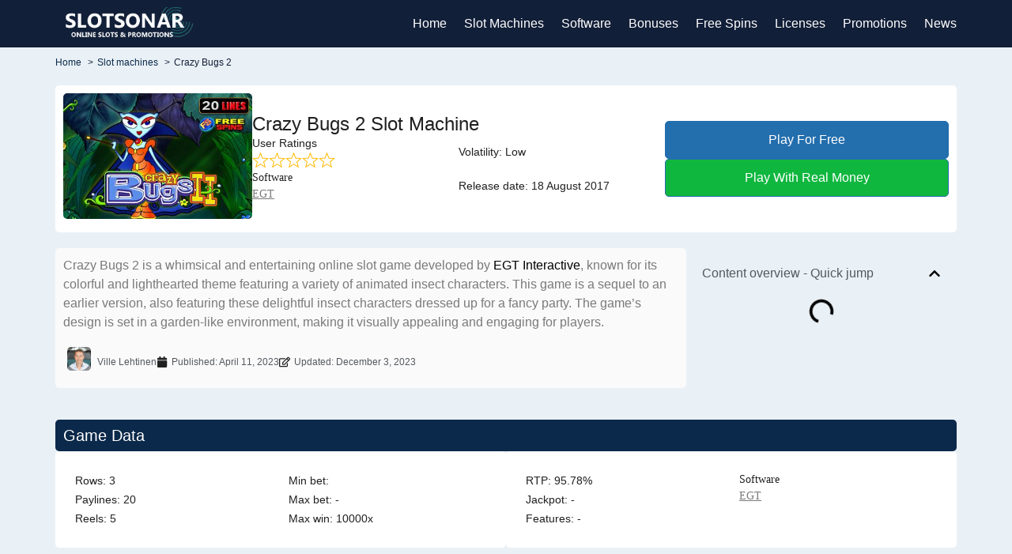

--- FILE ---
content_type: text/html; charset=UTF-8
request_url: https://slotsonar.com/slot-machines/crazy-bugs-2/
body_size: 40899
content:
<!doctype html>
<html lang="en-US">
<head>
	<meta charset="UTF-8">
	<meta name="viewport" content="width=device-width, initial-scale=1">
	<link rel="profile" href="https://gmpg.org/xfn/11">
	<title>Crazy Bugs 2 Review - Uncover the Fun with Colorful Slot</title>
<meta name="dc.title" content="Crazy Bugs 2 Review - Uncover the Fun with Colorful Slot">
<meta name="dc.description" content="Delve into our comprehensive review of Crazy Bugs 2 slot. Explore the whimsical world of animated insects with engaging gameplay and the chance to win big.">
<meta name="dc.relation" content="https://slotsonar.com/slot-machines/crazy-bugs-2/">
<meta name="dc.source" content="https://slotsonar.com/">
<meta name="dc.language" content="en_US">
<meta name="description" content="Delve into our comprehensive review of Crazy Bugs 2 slot. Explore the whimsical world of animated insects with engaging gameplay and the chance to win big.">
<meta name="robots" content="index, follow, max-snippet:-1, max-image-preview:large, max-video-preview:-1">
<link rel="canonical" href="https://slotsonar.com/slot-machines/crazy-bugs-2/">
<meta property="og:url" content="https://slotsonar.com/slot-machines/crazy-bugs-2/">
<meta property="og:site_name" content="slotsonar.com">
<meta property="og:locale" content="en_US">
<meta property="og:type" content="article">
<meta property="og:title" content="Crazy Bugs 2 Review - Uncover the Fun with Colorful Slot">
<meta property="og:description" content="Delve into our comprehensive review of Crazy Bugs 2 slot. Explore the whimsical world of animated insects with engaging gameplay and the chance to win big.">
<meta property="og:image" content="https://slotsonar.com/wp-content/uploads/2023/04/Slotsonar.png">
<meta property="og:image:secure_url" content="https://slotsonar.com/wp-content/uploads/2023/04/Slotsonar.png">
<meta property="og:image:width" content="250">
<meta property="og:image:height" content="60">
<meta property="og:image:alt" content="Slotsonar">
<meta name="twitter:card" content="summary">
<meta name="twitter:title" content="Crazy Bugs 2 Review - Uncover the Fun with Colorful Slot">
<meta name="twitter:description" content="Delve into our comprehensive review of Crazy Bugs 2 slot. Explore the whimsical world of animated insects with engaging gameplay and the chance to win big.">
<meta name="twitter:image" content="https://slotsonar.com/wp-content/uploads/2023/04/Slotsonar.png">
<link rel='dns-prefetch' href='//www.googletagmanager.com' />
<link rel="alternate" type="application/rss+xml" title="slotsonar.com &raquo; Feed" href="https://slotsonar.com/feed/" />
<link rel="alternate" type="application/rss+xml" title="slotsonar.com &raquo; Comments Feed" href="https://slotsonar.com/comments/feed/" />
<script type="application/ld+json">{"@context":"https:\/\/schema.org\/","@type":"Review","itemReviewed":{"@type":"Game","name":"Crazy Bugs 2"},"datePublished":"2023-04-11T19:59:31+01:00","author":{"@type":"Person","name":"Ville Lehtinen"},"image":{"@type":"ImageObject","url":"\/\/cdn.vegasgod.com\/egt\/crazy-bugs-2\/cover.jpg"}}</script>
<link rel="alternate" title="oEmbed (JSON)" type="application/json+oembed" href="https://slotsonar.com/wp-json/oembed/1.0/embed?url=https%3A%2F%2Fslotsonar.com%2Fslot-machines%2Fcrazy-bugs-2%2F" />
<link rel="alternate" title="oEmbed (XML)" type="text/xml+oembed" href="https://slotsonar.com/wp-json/oembed/1.0/embed?url=https%3A%2F%2Fslotsonar.com%2Fslot-machines%2Fcrazy-bugs-2%2F&#038;format=xml" />
<style id='wp-img-auto-sizes-contain-inline-css'>
img:is([sizes=auto i],[sizes^="auto," i]){contain-intrinsic-size:3000px 1500px}
/*# sourceURL=wp-img-auto-sizes-contain-inline-css */
</style>

<link rel='stylesheet' id='dashicons-css' href='https://slotsonar.com/wp-includes/css/dashicons.min.css?ver=6.9' media='all' />
<link rel='stylesheet' id='post-views-counter-frontend-css' href='https://slotsonar.com/wp-content/plugins/post-views-counter/css/frontend.min.css?ver=1.5.9' media='all' />
<style id='wp-emoji-styles-inline-css'>

	img.wp-smiley, img.emoji {
		display: inline !important;
		border: none !important;
		box-shadow: none !important;
		height: 1em !important;
		width: 1em !important;
		margin: 0 0.07em !important;
		vertical-align: -0.1em !important;
		background: none !important;
		padding: 0 !important;
	}
/*# sourceURL=wp-emoji-styles-inline-css */
</style>
<link rel='stylesheet' id='wp-block-library-css' href='https://slotsonar.com/wp-includes/css/dist/block-library/style.min.css?ver=6.9' media='all' />
<style id='wpseopress-local-business-style-inline-css'>
span.wp-block-wpseopress-local-business-field{margin-right:8px}

/*# sourceURL=https://slotsonar.com/wp-content/plugins/wp-seopress-pro/public/editor/blocks/local-business/style-index.css */
</style>
<link rel='stylesheet' id='mediaelement-css' href='https://slotsonar.com/wp-includes/js/mediaelement/mediaelementplayer-legacy.min.css?ver=4.2.17' media='all' />
<link rel='stylesheet' id='wp-mediaelement-css' href='https://slotsonar.com/wp-includes/js/mediaelement/wp-mediaelement.min.css?ver=6.9' media='all' />
<link rel='stylesheet' id='view_editor_gutenberg_frontend_assets-css' href='https://slotsonar.com/wp-content/plugins/wp-views/public/css/views-frontend.css?ver=3.6.21' media='all' />
<style id='view_editor_gutenberg_frontend_assets-inline-css'>
.wpv-sort-list-dropdown.wpv-sort-list-dropdown-style-default > span.wpv-sort-list,.wpv-sort-list-dropdown.wpv-sort-list-dropdown-style-default .wpv-sort-list-item {border-color: #cdcdcd;}.wpv-sort-list-dropdown.wpv-sort-list-dropdown-style-default .wpv-sort-list-item a {color: #444;background-color: #fff;}.wpv-sort-list-dropdown.wpv-sort-list-dropdown-style-default a:hover,.wpv-sort-list-dropdown.wpv-sort-list-dropdown-style-default a:focus {color: #000;background-color: #eee;}.wpv-sort-list-dropdown.wpv-sort-list-dropdown-style-default .wpv-sort-list-item.wpv-sort-list-current a {color: #000;background-color: #eee;}
.wpv-sort-list-dropdown.wpv-sort-list-dropdown-style-default > span.wpv-sort-list,.wpv-sort-list-dropdown.wpv-sort-list-dropdown-style-default .wpv-sort-list-item {border-color: #cdcdcd;}.wpv-sort-list-dropdown.wpv-sort-list-dropdown-style-default .wpv-sort-list-item a {color: #444;background-color: #fff;}.wpv-sort-list-dropdown.wpv-sort-list-dropdown-style-default a:hover,.wpv-sort-list-dropdown.wpv-sort-list-dropdown-style-default a:focus {color: #000;background-color: #eee;}.wpv-sort-list-dropdown.wpv-sort-list-dropdown-style-default .wpv-sort-list-item.wpv-sort-list-current a {color: #000;background-color: #eee;}.wpv-sort-list-dropdown.wpv-sort-list-dropdown-style-grey > span.wpv-sort-list,.wpv-sort-list-dropdown.wpv-sort-list-dropdown-style-grey .wpv-sort-list-item {border-color: #cdcdcd;}.wpv-sort-list-dropdown.wpv-sort-list-dropdown-style-grey .wpv-sort-list-item a {color: #444;background-color: #eeeeee;}.wpv-sort-list-dropdown.wpv-sort-list-dropdown-style-grey a:hover,.wpv-sort-list-dropdown.wpv-sort-list-dropdown-style-grey a:focus {color: #000;background-color: #e5e5e5;}.wpv-sort-list-dropdown.wpv-sort-list-dropdown-style-grey .wpv-sort-list-item.wpv-sort-list-current a {color: #000;background-color: #e5e5e5;}
.wpv-sort-list-dropdown.wpv-sort-list-dropdown-style-default > span.wpv-sort-list,.wpv-sort-list-dropdown.wpv-sort-list-dropdown-style-default .wpv-sort-list-item {border-color: #cdcdcd;}.wpv-sort-list-dropdown.wpv-sort-list-dropdown-style-default .wpv-sort-list-item a {color: #444;background-color: #fff;}.wpv-sort-list-dropdown.wpv-sort-list-dropdown-style-default a:hover,.wpv-sort-list-dropdown.wpv-sort-list-dropdown-style-default a:focus {color: #000;background-color: #eee;}.wpv-sort-list-dropdown.wpv-sort-list-dropdown-style-default .wpv-sort-list-item.wpv-sort-list-current a {color: #000;background-color: #eee;}.wpv-sort-list-dropdown.wpv-sort-list-dropdown-style-grey > span.wpv-sort-list,.wpv-sort-list-dropdown.wpv-sort-list-dropdown-style-grey .wpv-sort-list-item {border-color: #cdcdcd;}.wpv-sort-list-dropdown.wpv-sort-list-dropdown-style-grey .wpv-sort-list-item a {color: #444;background-color: #eeeeee;}.wpv-sort-list-dropdown.wpv-sort-list-dropdown-style-grey a:hover,.wpv-sort-list-dropdown.wpv-sort-list-dropdown-style-grey a:focus {color: #000;background-color: #e5e5e5;}.wpv-sort-list-dropdown.wpv-sort-list-dropdown-style-grey .wpv-sort-list-item.wpv-sort-list-current a {color: #000;background-color: #e5e5e5;}.wpv-sort-list-dropdown.wpv-sort-list-dropdown-style-blue > span.wpv-sort-list,.wpv-sort-list-dropdown.wpv-sort-list-dropdown-style-blue .wpv-sort-list-item {border-color: #0099cc;}.wpv-sort-list-dropdown.wpv-sort-list-dropdown-style-blue .wpv-sort-list-item a {color: #444;background-color: #cbddeb;}.wpv-sort-list-dropdown.wpv-sort-list-dropdown-style-blue a:hover,.wpv-sort-list-dropdown.wpv-sort-list-dropdown-style-blue a:focus {color: #000;background-color: #95bedd;}.wpv-sort-list-dropdown.wpv-sort-list-dropdown-style-blue .wpv-sort-list-item.wpv-sort-list-current a {color: #000;background-color: #95bedd;}
/*# sourceURL=view_editor_gutenberg_frontend_assets-inline-css */
</style>
<style id='global-styles-inline-css'>
:root{--wp--preset--aspect-ratio--square: 1;--wp--preset--aspect-ratio--4-3: 4/3;--wp--preset--aspect-ratio--3-4: 3/4;--wp--preset--aspect-ratio--3-2: 3/2;--wp--preset--aspect-ratio--2-3: 2/3;--wp--preset--aspect-ratio--16-9: 16/9;--wp--preset--aspect-ratio--9-16: 9/16;--wp--preset--color--black: #000000;--wp--preset--color--cyan-bluish-gray: #abb8c3;--wp--preset--color--white: #ffffff;--wp--preset--color--pale-pink: #f78da7;--wp--preset--color--vivid-red: #cf2e2e;--wp--preset--color--luminous-vivid-orange: #ff6900;--wp--preset--color--luminous-vivid-amber: #fcb900;--wp--preset--color--light-green-cyan: #7bdcb5;--wp--preset--color--vivid-green-cyan: #00d084;--wp--preset--color--pale-cyan-blue: #8ed1fc;--wp--preset--color--vivid-cyan-blue: #0693e3;--wp--preset--color--vivid-purple: #9b51e0;--wp--preset--gradient--vivid-cyan-blue-to-vivid-purple: linear-gradient(135deg,rgb(6,147,227) 0%,rgb(155,81,224) 100%);--wp--preset--gradient--light-green-cyan-to-vivid-green-cyan: linear-gradient(135deg,rgb(122,220,180) 0%,rgb(0,208,130) 100%);--wp--preset--gradient--luminous-vivid-amber-to-luminous-vivid-orange: linear-gradient(135deg,rgb(252,185,0) 0%,rgb(255,105,0) 100%);--wp--preset--gradient--luminous-vivid-orange-to-vivid-red: linear-gradient(135deg,rgb(255,105,0) 0%,rgb(207,46,46) 100%);--wp--preset--gradient--very-light-gray-to-cyan-bluish-gray: linear-gradient(135deg,rgb(238,238,238) 0%,rgb(169,184,195) 100%);--wp--preset--gradient--cool-to-warm-spectrum: linear-gradient(135deg,rgb(74,234,220) 0%,rgb(151,120,209) 20%,rgb(207,42,186) 40%,rgb(238,44,130) 60%,rgb(251,105,98) 80%,rgb(254,248,76) 100%);--wp--preset--gradient--blush-light-purple: linear-gradient(135deg,rgb(255,206,236) 0%,rgb(152,150,240) 100%);--wp--preset--gradient--blush-bordeaux: linear-gradient(135deg,rgb(254,205,165) 0%,rgb(254,45,45) 50%,rgb(107,0,62) 100%);--wp--preset--gradient--luminous-dusk: linear-gradient(135deg,rgb(255,203,112) 0%,rgb(199,81,192) 50%,rgb(65,88,208) 100%);--wp--preset--gradient--pale-ocean: linear-gradient(135deg,rgb(255,245,203) 0%,rgb(182,227,212) 50%,rgb(51,167,181) 100%);--wp--preset--gradient--electric-grass: linear-gradient(135deg,rgb(202,248,128) 0%,rgb(113,206,126) 100%);--wp--preset--gradient--midnight: linear-gradient(135deg,rgb(2,3,129) 0%,rgb(40,116,252) 100%);--wp--preset--font-size--small: 13px;--wp--preset--font-size--medium: 20px;--wp--preset--font-size--large: 36px;--wp--preset--font-size--x-large: 42px;--wp--preset--spacing--20: 0.44rem;--wp--preset--spacing--30: 0.67rem;--wp--preset--spacing--40: 1rem;--wp--preset--spacing--50: 1.5rem;--wp--preset--spacing--60: 2.25rem;--wp--preset--spacing--70: 3.38rem;--wp--preset--spacing--80: 5.06rem;--wp--preset--shadow--natural: 6px 6px 9px rgba(0, 0, 0, 0.2);--wp--preset--shadow--deep: 12px 12px 50px rgba(0, 0, 0, 0.4);--wp--preset--shadow--sharp: 6px 6px 0px rgba(0, 0, 0, 0.2);--wp--preset--shadow--outlined: 6px 6px 0px -3px rgb(255, 255, 255), 6px 6px rgb(0, 0, 0);--wp--preset--shadow--crisp: 6px 6px 0px rgb(0, 0, 0);}:root { --wp--style--global--content-size: 800px;--wp--style--global--wide-size: 1200px; }:where(body) { margin: 0; }.wp-site-blocks > .alignleft { float: left; margin-right: 2em; }.wp-site-blocks > .alignright { float: right; margin-left: 2em; }.wp-site-blocks > .aligncenter { justify-content: center; margin-left: auto; margin-right: auto; }:where(.wp-site-blocks) > * { margin-block-start: 24px; margin-block-end: 0; }:where(.wp-site-blocks) > :first-child { margin-block-start: 0; }:where(.wp-site-blocks) > :last-child { margin-block-end: 0; }:root { --wp--style--block-gap: 24px; }:root :where(.is-layout-flow) > :first-child{margin-block-start: 0;}:root :where(.is-layout-flow) > :last-child{margin-block-end: 0;}:root :where(.is-layout-flow) > *{margin-block-start: 24px;margin-block-end: 0;}:root :where(.is-layout-constrained) > :first-child{margin-block-start: 0;}:root :where(.is-layout-constrained) > :last-child{margin-block-end: 0;}:root :where(.is-layout-constrained) > *{margin-block-start: 24px;margin-block-end: 0;}:root :where(.is-layout-flex){gap: 24px;}:root :where(.is-layout-grid){gap: 24px;}.is-layout-flow > .alignleft{float: left;margin-inline-start: 0;margin-inline-end: 2em;}.is-layout-flow > .alignright{float: right;margin-inline-start: 2em;margin-inline-end: 0;}.is-layout-flow > .aligncenter{margin-left: auto !important;margin-right: auto !important;}.is-layout-constrained > .alignleft{float: left;margin-inline-start: 0;margin-inline-end: 2em;}.is-layout-constrained > .alignright{float: right;margin-inline-start: 2em;margin-inline-end: 0;}.is-layout-constrained > .aligncenter{margin-left: auto !important;margin-right: auto !important;}.is-layout-constrained > :where(:not(.alignleft):not(.alignright):not(.alignfull)){max-width: var(--wp--style--global--content-size);margin-left: auto !important;margin-right: auto !important;}.is-layout-constrained > .alignwide{max-width: var(--wp--style--global--wide-size);}body .is-layout-flex{display: flex;}.is-layout-flex{flex-wrap: wrap;align-items: center;}.is-layout-flex > :is(*, div){margin: 0;}body .is-layout-grid{display: grid;}.is-layout-grid > :is(*, div){margin: 0;}body{padding-top: 0px;padding-right: 0px;padding-bottom: 0px;padding-left: 0px;}a:where(:not(.wp-element-button)){text-decoration: underline;}:root :where(.wp-element-button, .wp-block-button__link){background-color: #32373c;border-width: 0;color: #fff;font-family: inherit;font-size: inherit;font-style: inherit;font-weight: inherit;letter-spacing: inherit;line-height: inherit;padding-top: calc(0.667em + 2px);padding-right: calc(1.333em + 2px);padding-bottom: calc(0.667em + 2px);padding-left: calc(1.333em + 2px);text-decoration: none;text-transform: inherit;}.has-black-color{color: var(--wp--preset--color--black) !important;}.has-cyan-bluish-gray-color{color: var(--wp--preset--color--cyan-bluish-gray) !important;}.has-white-color{color: var(--wp--preset--color--white) !important;}.has-pale-pink-color{color: var(--wp--preset--color--pale-pink) !important;}.has-vivid-red-color{color: var(--wp--preset--color--vivid-red) !important;}.has-luminous-vivid-orange-color{color: var(--wp--preset--color--luminous-vivid-orange) !important;}.has-luminous-vivid-amber-color{color: var(--wp--preset--color--luminous-vivid-amber) !important;}.has-light-green-cyan-color{color: var(--wp--preset--color--light-green-cyan) !important;}.has-vivid-green-cyan-color{color: var(--wp--preset--color--vivid-green-cyan) !important;}.has-pale-cyan-blue-color{color: var(--wp--preset--color--pale-cyan-blue) !important;}.has-vivid-cyan-blue-color{color: var(--wp--preset--color--vivid-cyan-blue) !important;}.has-vivid-purple-color{color: var(--wp--preset--color--vivid-purple) !important;}.has-black-background-color{background-color: var(--wp--preset--color--black) !important;}.has-cyan-bluish-gray-background-color{background-color: var(--wp--preset--color--cyan-bluish-gray) !important;}.has-white-background-color{background-color: var(--wp--preset--color--white) !important;}.has-pale-pink-background-color{background-color: var(--wp--preset--color--pale-pink) !important;}.has-vivid-red-background-color{background-color: var(--wp--preset--color--vivid-red) !important;}.has-luminous-vivid-orange-background-color{background-color: var(--wp--preset--color--luminous-vivid-orange) !important;}.has-luminous-vivid-amber-background-color{background-color: var(--wp--preset--color--luminous-vivid-amber) !important;}.has-light-green-cyan-background-color{background-color: var(--wp--preset--color--light-green-cyan) !important;}.has-vivid-green-cyan-background-color{background-color: var(--wp--preset--color--vivid-green-cyan) !important;}.has-pale-cyan-blue-background-color{background-color: var(--wp--preset--color--pale-cyan-blue) !important;}.has-vivid-cyan-blue-background-color{background-color: var(--wp--preset--color--vivid-cyan-blue) !important;}.has-vivid-purple-background-color{background-color: var(--wp--preset--color--vivid-purple) !important;}.has-black-border-color{border-color: var(--wp--preset--color--black) !important;}.has-cyan-bluish-gray-border-color{border-color: var(--wp--preset--color--cyan-bluish-gray) !important;}.has-white-border-color{border-color: var(--wp--preset--color--white) !important;}.has-pale-pink-border-color{border-color: var(--wp--preset--color--pale-pink) !important;}.has-vivid-red-border-color{border-color: var(--wp--preset--color--vivid-red) !important;}.has-luminous-vivid-orange-border-color{border-color: var(--wp--preset--color--luminous-vivid-orange) !important;}.has-luminous-vivid-amber-border-color{border-color: var(--wp--preset--color--luminous-vivid-amber) !important;}.has-light-green-cyan-border-color{border-color: var(--wp--preset--color--light-green-cyan) !important;}.has-vivid-green-cyan-border-color{border-color: var(--wp--preset--color--vivid-green-cyan) !important;}.has-pale-cyan-blue-border-color{border-color: var(--wp--preset--color--pale-cyan-blue) !important;}.has-vivid-cyan-blue-border-color{border-color: var(--wp--preset--color--vivid-cyan-blue) !important;}.has-vivid-purple-border-color{border-color: var(--wp--preset--color--vivid-purple) !important;}.has-vivid-cyan-blue-to-vivid-purple-gradient-background{background: var(--wp--preset--gradient--vivid-cyan-blue-to-vivid-purple) !important;}.has-light-green-cyan-to-vivid-green-cyan-gradient-background{background: var(--wp--preset--gradient--light-green-cyan-to-vivid-green-cyan) !important;}.has-luminous-vivid-amber-to-luminous-vivid-orange-gradient-background{background: var(--wp--preset--gradient--luminous-vivid-amber-to-luminous-vivid-orange) !important;}.has-luminous-vivid-orange-to-vivid-red-gradient-background{background: var(--wp--preset--gradient--luminous-vivid-orange-to-vivid-red) !important;}.has-very-light-gray-to-cyan-bluish-gray-gradient-background{background: var(--wp--preset--gradient--very-light-gray-to-cyan-bluish-gray) !important;}.has-cool-to-warm-spectrum-gradient-background{background: var(--wp--preset--gradient--cool-to-warm-spectrum) !important;}.has-blush-light-purple-gradient-background{background: var(--wp--preset--gradient--blush-light-purple) !important;}.has-blush-bordeaux-gradient-background{background: var(--wp--preset--gradient--blush-bordeaux) !important;}.has-luminous-dusk-gradient-background{background: var(--wp--preset--gradient--luminous-dusk) !important;}.has-pale-ocean-gradient-background{background: var(--wp--preset--gradient--pale-ocean) !important;}.has-electric-grass-gradient-background{background: var(--wp--preset--gradient--electric-grass) !important;}.has-midnight-gradient-background{background: var(--wp--preset--gradient--midnight) !important;}.has-small-font-size{font-size: var(--wp--preset--font-size--small) !important;}.has-medium-font-size{font-size: var(--wp--preset--font-size--medium) !important;}.has-large-font-size{font-size: var(--wp--preset--font-size--large) !important;}.has-x-large-font-size{font-size: var(--wp--preset--font-size--x-large) !important;}
:root :where(.wp-block-pullquote){font-size: 1.5em;line-height: 1.6;}
/*# sourceURL=global-styles-inline-css */
</style>
<link rel='stylesheet' id='lobby-styles-css' href='https://slotsonar.com/wp-content/plugins/vegashero/templates/css/vh-lobby.css?ver=6.9' media='all' />
<link rel='stylesheet' id='page-styles-css' href='https://slotsonar.com/wp-content/plugins/vegashero/templates/css/vh-game.css?ver=6.9' media='all' />
<link rel='stylesheet' id='hello-elementor-css' href='https://slotsonar.com/wp-content/themes/hello-elementor/assets/css/reset.css?ver=3.4.5' media='all' />
<link rel='stylesheet' id='hello-elementor-header-footer-css' href='https://slotsonar.com/wp-content/themes/hello-elementor/assets/css/header-footer.css?ver=3.4.5' media='all' />
<link rel='stylesheet' id='wpdreams-asl-basic-css' href='https://slotsonar.com/wp-content/plugins/ajax-search-lite/css/style.basic.css?ver=4.13.4' media='all' />
<style id='wpdreams-asl-basic-inline-css'>

					div[id*='ajaxsearchlitesettings'].searchsettings .asl_option_inner label {
						font-size: 0px !important;
						color: rgba(0, 0, 0, 0);
					}
					div[id*='ajaxsearchlitesettings'].searchsettings .asl_option_inner label:after {
						font-size: 11px !important;
						position: absolute;
						top: 0;
						left: 0;
						z-index: 1;
					}
					.asl_w_container {
						width: 100%;
						margin: 0px 0px 0px 0px;
						min-width: 200px;
					}
					div[id*='ajaxsearchlite'].asl_m {
						width: 100%;
					}
					div[id*='ajaxsearchliteres'].wpdreams_asl_results div.resdrg span.highlighted {
						font-weight: bold;
						color: rgba(217, 49, 43, 1);
						background-color: rgba(238, 238, 238, 1);
					}
					div[id*='ajaxsearchliteres'].wpdreams_asl_results .results img.asl_image {
						width: 120px;
						height: 70px;
						object-fit: contain;
					}
					div[id*='ajaxsearchlite'].asl_r .results {
						max-height: none;
					}
					div[id*='ajaxsearchlite'].asl_r {
						position: absolute;
					}
				
							.asl_w, .asl_w * {font-family:&quot;roboto&quot; !important;}
							.asl_m input[type=search]::placeholder{font-family:&quot;roboto&quot; !important;}
							.asl_m input[type=search]::-webkit-input-placeholder{font-family:&quot;roboto&quot; !important;}
							.asl_m input[type=search]::-moz-placeholder{font-family:&quot;roboto&quot; !important;}
							.asl_m input[type=search]:-ms-input-placeholder{font-family:&quot;roboto&quot; !important;}
						
						.asl_m .probox svg {
							fill: rgb(255, 255, 255) !important;
						}
						.asl_m .probox .innericon {
							background-color: rgba(35, 173, 162, 1) !important;
							background-image: none !important;
							-webkit-background-image: none !important;
							-ms-background-image: none !important;
						}
					
						div.asl_m.asl_w {
							border:1px none rgb(255, 255, 255) !important;border-radius:10px 10px 10px 10px !important;
							box-shadow: none !important;
						}
						div.asl_m.asl_w .probox {border: none !important;}
					
						.asl_r.asl_w {
							background-color: rgba(255, 255, 255, 1) !important;
							background-image: none !important;
							-webkit-background-image: none !important;
							-ms-background-image: none !important;
						}
					
						.asl_r.asl_w .item {
							background-color: rgba(255, 255, 255, 1) !important;
							background-image: none !important;
							-webkit-background-image: none !important;
							-ms-background-image: none !important;
						}
					
						div.asl_r.asl_w {
							border:2px solid rgb(141, 164, 189) !important;border-radius:0px 0px 10px 10px !important;
							box-shadow: none !important;
						}
					
						.asl_s.asl_w {
							background-color: rgba(255, 255, 255, 1) !important;
							background-image: none !important;
							-webkit-background-image: none !important;
							-ms-background-image: none !important;
						}
					
						div.asl_s.asl_w {
							border:1px none rgb(255, 255, 255) !important;border-radius:10px 1 0px 1 0px 1 0px !important;
							box-shadow: none !important;
						}
					
						div.asl_r.asl_w.vertical .results .item::after {
							display: block;
							position: absolute;
							bottom: 0;
							content: '';
							height: 1px;
							width: 100%;
							background: #D8D8D8;
						}
						div.asl_r.asl_w.vertical .results .item.asl_last_item::after {
							display: none;
						}
					 #ajaxsearchlite1 .probox, div.asl_w .probox{
height:40px;
}

#ajaxsearchlite1 .probox .proinput, div.asl_w .probox .proinput{
padding-top:5px;
}

div.asl_w .probox .promagnifier{
height:auto;
width:40px;
}

div[id*="ajaxsearchliteres"].wpdreams_asl_results .results img.asl_image{
border-radius:5px;
background-color:#0B294A;
}
/*# sourceURL=wpdreams-asl-basic-inline-css */
</style>
<link rel='stylesheet' id='wpdreams-asl-instance-css' href='https://slotsonar.com/wp-content/plugins/ajax-search-lite/css/style-underline.css?ver=4.13.4' media='all' />
<link rel='stylesheet' id='elementor-frontend-css' href='https://slotsonar.com/wp-content/plugins/elementor/assets/css/frontend.min.css?ver=3.33.5' media='all' />
<link rel='stylesheet' id='widget-image-css' href='https://slotsonar.com/wp-content/plugins/elementor/assets/css/widget-image.min.css?ver=3.33.5' media='all' />
<link rel='stylesheet' id='widget-nav-menu-css' href='https://slotsonar.com/wp-content/plugins/elementor-pro/assets/css/widget-nav-menu.min.css?ver=3.33.2' media='all' />
<link rel='stylesheet' id='widget-heading-css' href='https://slotsonar.com/wp-content/plugins/elementor/assets/css/widget-heading.min.css?ver=3.33.5' media='all' />
<link rel='stylesheet' id='widget-icon-list-css' href='https://slotsonar.com/wp-content/plugins/elementor/assets/css/widget-icon-list.min.css?ver=3.33.5' media='all' />
<link rel='stylesheet' id='widget-posts-css' href='https://slotsonar.com/wp-content/plugins/elementor-pro/assets/css/widget-posts.min.css?ver=3.33.2' media='all' />
<link rel='stylesheet' id='widget-author-box-css' href='https://slotsonar.com/wp-content/plugins/elementor-pro/assets/css/widget-author-box.min.css?ver=3.33.2' media='all' />
<link rel='stylesheet' id='widget-post-info-css' href='https://slotsonar.com/wp-content/plugins/elementor-pro/assets/css/widget-post-info.min.css?ver=3.33.2' media='all' />
<link rel='stylesheet' id='widget-table-of-contents-css' href='https://slotsonar.com/wp-content/plugins/elementor-pro/assets/css/widget-table-of-contents.min.css?ver=3.33.2' media='all' />
<link rel='stylesheet' id='widget-nested-tabs-css' href='https://slotsonar.com/wp-content/plugins/elementor/assets/css/widget-nested-tabs.min.css?ver=3.33.5' media='all' />
<link rel='stylesheet' id='widget-share-buttons-css' href='https://slotsonar.com/wp-content/plugins/elementor-pro/assets/css/widget-share-buttons.min.css?ver=3.33.2' media='all' />
<link rel='stylesheet' id='e-apple-webkit-css' href='https://slotsonar.com/wp-content/plugins/elementor/assets/css/conditionals/apple-webkit.min.css?ver=3.33.5' media='all' />
<link rel='stylesheet' id='elementor-post-6-css' href='https://slotsonar.com/wp-content/uploads/elementor/css/post-6.css?ver=1766036915' media='all' />
<link rel='stylesheet' id='elementor-post-8015-css' href='https://slotsonar.com/wp-content/uploads/elementor/css/post-8015.css?ver=1766036742' media='all' />
<link rel='stylesheet' id='elementor-post-8018-css' href='https://slotsonar.com/wp-content/uploads/elementor/css/post-8018.css?ver=1766036742' media='all' />
<link rel='stylesheet' id='elementor-post-8013-css' href='https://slotsonar.com/wp-content/uploads/elementor/css/post-8013.css?ver=1766036786' media='all' />
<link rel='stylesheet' id='site-reviews-css' href='https://slotsonar.com/wp-content/plugins/site-reviews/assets/styles/elementor.css?ver=7.2.13' media='all' />
<style id='site-reviews-inline-css'>
:root{--glsr-star-empty:url(https://slotsonar.com/wp-content/plugins/site-reviews/assets/images/stars/default/star-empty.svg);--glsr-star-error:url(https://slotsonar.com/wp-content/plugins/site-reviews/assets/images/stars/default/star-error.svg);--glsr-star-full:url(https://slotsonar.com/wp-content/plugins/site-reviews/assets/images/stars/default/star-full.svg);--glsr-star-half:url(https://slotsonar.com/wp-content/plugins/site-reviews/assets/images/stars/default/star-half.svg)}

/*# sourceURL=site-reviews-inline-css */
</style>
<script src="https://slotsonar.com/wp-content/plugins/wp-views/vendor/toolset/common-es/public/toolset-common-es-frontend.js?ver=175000" id="toolset-common-es-frontend-js"></script>
<script id="post-views-counter-frontend-js-before">
var pvcArgsFrontend = {"mode":"js","postID":7366,"requestURL":"https:\/\/slotsonar.com\/wp-admin\/admin-ajax.php","nonce":"43e2119a83","dataStorage":"cookies","multisite":false,"path":"\/","domain":""};

//# sourceURL=post-views-counter-frontend-js-before
</script>
<script src="https://slotsonar.com/wp-content/plugins/post-views-counter/js/frontend.min.js?ver=1.5.9" id="post-views-counter-frontend-js"></script>
<script src="https://slotsonar.com/wp-includes/js/jquery/jquery.min.js?ver=3.7.1" id="jquery-core-js"></script>
<script src="https://slotsonar.com/wp-includes/js/jquery/jquery-migrate.min.js?ver=3.4.1" id="jquery-migrate-js"></script>

<!-- Google tag (gtag.js) snippet added by Site Kit -->
<!-- Google Analytics snippet added by Site Kit -->
<script src="https://www.googletagmanager.com/gtag/js?id=GT-K4THCZ8" id="google_gtagjs-js" async></script>
<script id="google_gtagjs-js-after">
window.dataLayer = window.dataLayer || [];function gtag(){dataLayer.push(arguments);}
gtag("set","linker",{"domains":["slotsonar.com"]});
gtag("js", new Date());
gtag("set", "developer_id.dZTNiMT", true);
gtag("config", "GT-K4THCZ8");
//# sourceURL=google_gtagjs-js-after
</script>
<link rel="https://api.w.org/" href="https://slotsonar.com/wp-json/" /><link rel="alternate" title="JSON" type="application/json" href="https://slotsonar.com/wp-json/wp/v2/slot-machines/7366" /><link rel="EditURI" type="application/rsd+xml" title="RSD" href="https://slotsonar.com/xmlrpc.php?rsd" />
<link rel='shortlink' href='https://slotsonar.com/?p=7366' />
<meta name="generator" content="Site Kit by Google 1.167.0" />				<link rel="preconnect" href="https://fonts.gstatic.com" crossorigin />
				<link rel="preload" as="style" href="//fonts.googleapis.com/css?family=Open+Sans&display=swap" />
								<link rel="stylesheet" href="//fonts.googleapis.com/css?family=Open+Sans&display=swap" media="all" />
				<meta name="generator" content="Elementor 3.33.5; features: e_font_icon_svg, additional_custom_breakpoints; settings: css_print_method-external, google_font-disabled, font_display-swap">
 <script> window.addEventListener("load",function(){ var c={script:false,link:false}; function ls(s) { if(!['script','link'].includes(s)||c[s]){return;}c[s]=true; var d=document,f=d.getElementsByTagName(s)[0],j=d.createElement(s); if(s==='script'){j.async=true;j.src='https://slotsonar.com/wp-content/plugins/wp-views/vendor/toolset/blocks/public/js/frontend.js?v=1.6.17';}else{ j.rel='stylesheet';j.href='https://slotsonar.com/wp-content/plugins/wp-views/vendor/toolset/blocks/public/css/style.css?v=1.6.17';} f.parentNode.insertBefore(j, f); }; function ex(){ls('script');ls('link')} window.addEventListener("scroll", ex, {once: true}); if (('IntersectionObserver' in window) && ('IntersectionObserverEntry' in window) && ('intersectionRatio' in window.IntersectionObserverEntry.prototype)) { var i = 0, fb = document.querySelectorAll("[class^='tb-']"), o = new IntersectionObserver(es => { es.forEach(e => { o.unobserve(e.target); if (e.intersectionRatio > 0) { ex();o.disconnect();}else{ i++;if(fb.length>i){o.observe(fb[i])}} }) }); if (fb.length) { o.observe(fb[i]) } } }) </script>
	<noscript>
		<link rel="stylesheet" href="https://slotsonar.com/wp-content/plugins/wp-views/vendor/toolset/blocks/public/css/style.css">
	</noscript>			<style>
				.e-con.e-parent:nth-of-type(n+4):not(.e-lazyloaded):not(.e-no-lazyload),
				.e-con.e-parent:nth-of-type(n+4):not(.e-lazyloaded):not(.e-no-lazyload) * {
					background-image: none !important;
				}
				@media screen and (max-height: 1024px) {
					.e-con.e-parent:nth-of-type(n+3):not(.e-lazyloaded):not(.e-no-lazyload),
					.e-con.e-parent:nth-of-type(n+3):not(.e-lazyloaded):not(.e-no-lazyload) * {
						background-image: none !important;
					}
				}
				@media screen and (max-height: 640px) {
					.e-con.e-parent:nth-of-type(n+2):not(.e-lazyloaded):not(.e-no-lazyload),
					.e-con.e-parent:nth-of-type(n+2):not(.e-lazyloaded):not(.e-no-lazyload) * {
						background-image: none !important;
					}
				}
			</style>
			<style>.breadcrumb {list-style:none;margin:0;padding-inline-start:0;}.breadcrumb li {margin:0;display:inline-block;position:relative;}.breadcrumb li::after{content:' > ';margin-left:5px;margin-right:5px;}.breadcrumb li:last-child::after{display:none}</style><link rel="icon" href="https://slotsonar.com/wp-content/uploads/cropped-favicon-32x32.png" sizes="32x32" />
<link rel="icon" href="https://slotsonar.com/wp-content/uploads/cropped-favicon-192x192.png" sizes="192x192" />
<link rel="apple-touch-icon" href="https://slotsonar.com/wp-content/uploads/cropped-favicon-180x180.png" />
<meta name="msapplication-TileImage" content="https://slotsonar.com/wp-content/uploads/cropped-favicon-270x270.png" />
		<style id="wp-custom-css">
			.widg-box{
  display:flex;
  align-items:center;
  background:#ffffff;
  border:1px solid #ffffff;
  border-radius:5px;
  gap:15px;
  margin-bottom:10px;
}

.widg-box:hover{
    border:1px solid #EAF1F6;
}

.widg-img{
  padding:5px 5px 0px 5px;
}

.widg-img img{
  width:80px;
  height:75px;
  border-radius:5px;
}

.widg-info{
  color:#7A7A7A;
  display:flex;
  flex:70%;
  flex-flow:column nowrap;
  font-size:12px;
}

.widg-info span{
  font-weight:600;
}

.widg-title{
  color:#202020;
  font-size:18px;
  font-weight:500;
  line-height:1.1;
  padding-right:5px;
  display: -webkit-box;
  -webkit-line-clamp: 2;
  -webkit-box-orient: vertical;
  overflow: hidden;
  text-overflow: ellipsis;
}

.widg-data{
  display:flex;
  flex-flow:row nowrap;
  padding-top:5px;
  gap:10px;
}		</style>
		</head>
<body class="wp-singular slot-machines-template-default single single-slot-machines postid-7366 wp-custom-logo wp-embed-responsive wp-theme-hello-elementor wp-child-theme-hello-theme-child-master hello-elementor-default elementor-default elementor-kit-6 elementor-page-8013">


<a class="skip-link screen-reader-text" href="#content">Skip to content</a>

		<header data-elementor-type="header" data-elementor-id="8015" class="elementor elementor-8015 elementor-location-header" data-elementor-post-type="elementor_library">
			<div class="elementor-element elementor-element-5c28e150 e-flex e-con-boxed e-con e-parent" data-id="5c28e150" data-element_type="container" data-settings="{&quot;background_background&quot;:&quot;classic&quot;}">
					<div class="e-con-inner">
				<div class="elementor-element elementor-element-29ebe381 elementor-widget__width-initial elementor-widget elementor-widget-theme-site-logo elementor-widget-image" data-id="29ebe381" data-element_type="widget" data-widget_type="theme-site-logo.default">
				<div class="elementor-widget-container">
											<a href="https://slotsonar.com">
			<img loading="lazy" width="250" height="60" src="https://slotsonar.com/wp-content/uploads/2023/04/Slotsonar.png" class="attachment-full size-full wp-image-11979" alt="Slotsonar" />				</a>
											</div>
				</div>
				<div class="elementor-element elementor-element-57018e36 elementor-nav-menu--dropdown-mobile elementor-nav-menu--stretch elementor-widget__width-initial elementor-nav-menu__text-align-aside elementor-nav-menu--toggle elementor-nav-menu--burger elementor-widget elementor-widget-nav-menu" data-id="57018e36" data-element_type="widget" data-settings="{&quot;full_width&quot;:&quot;stretch&quot;,&quot;layout&quot;:&quot;horizontal&quot;,&quot;submenu_icon&quot;:{&quot;value&quot;:&quot;&lt;svg aria-hidden=\&quot;true\&quot; class=\&quot;e-font-icon-svg e-fas-caret-down\&quot; viewBox=\&quot;0 0 320 512\&quot; xmlns=\&quot;http:\/\/www.w3.org\/2000\/svg\&quot;&gt;&lt;path d=\&quot;M31.3 192h257.3c17.8 0 26.7 21.5 14.1 34.1L174.1 354.8c-7.8 7.8-20.5 7.8-28.3 0L17.2 226.1C4.6 213.5 13.5 192 31.3 192z\&quot;&gt;&lt;\/path&gt;&lt;\/svg&gt;&quot;,&quot;library&quot;:&quot;fa-solid&quot;},&quot;toggle&quot;:&quot;burger&quot;}" data-widget_type="nav-menu.default">
				<div class="elementor-widget-container">
								<nav aria-label="Menu" class="elementor-nav-menu--main elementor-nav-menu__container elementor-nav-menu--layout-horizontal e--pointer-underline e--animation-fade">
				<ul id="menu-1-57018e36" class="elementor-nav-menu"><li class="menu-item menu-item-type-post_type menu-item-object-page menu-item-home menu-item-8055"><a href="https://slotsonar.com/" class="elementor-item">Home</a></li>
<li class="menu-item menu-item-type-post_type_archive menu-item-object-slot-machines menu-item-8058"><a href="https://slotsonar.com/slot-machines/" class="elementor-item">Slot Machines</a></li>
<li class="menu-item menu-item-type-post_type_archive menu-item-object-software menu-item-8060"><a href="https://slotsonar.com/software/" class="elementor-item">Software</a></li>
<li class="menu-item menu-item-type-post_type_archive menu-item-object-casino menu-item-8061"><a href="https://slotsonar.com/casino/" class="elementor-item">Bonuses</a></li>
<li class="menu-item menu-item-type-post_type menu-item-object-page menu-item-8054"><a href="https://slotsonar.com/free-spins/" class="elementor-item">Free Spins</a></li>
<li class="menu-item menu-item-type-post_type_archive menu-item-object-casino-licenses menu-item-13151"><a href="https://slotsonar.com/casino-licenses/" class="elementor-item">Licenses</a></li>
<li class="menu-item menu-item-type-post_type_archive menu-item-object-promotions menu-item-8059"><a href="https://slotsonar.com/promotions/" class="elementor-item">Promotions</a></li>
<li class="menu-item menu-item-type-taxonomy menu-item-object-category menu-item-8056"><a href="https://slotsonar.com/news/" class="elementor-item">News</a></li>
</ul>			</nav>
					<div class="elementor-menu-toggle" role="button" tabindex="0" aria-label="Menu Toggle" aria-expanded="false">
			<svg aria-hidden="true" role="presentation" class="elementor-menu-toggle__icon--open e-font-icon-svg e-eicon-menu-bar" viewBox="0 0 1000 1000" xmlns="http://www.w3.org/2000/svg"><path d="M104 333H896C929 333 958 304 958 271S929 208 896 208H104C71 208 42 237 42 271S71 333 104 333ZM104 583H896C929 583 958 554 958 521S929 458 896 458H104C71 458 42 487 42 521S71 583 104 583ZM104 833H896C929 833 958 804 958 771S929 708 896 708H104C71 708 42 737 42 771S71 833 104 833Z"></path></svg><svg aria-hidden="true" role="presentation" class="elementor-menu-toggle__icon--close e-font-icon-svg e-eicon-close" viewBox="0 0 1000 1000" xmlns="http://www.w3.org/2000/svg"><path d="M742 167L500 408 258 167C246 154 233 150 217 150 196 150 179 158 167 167 154 179 150 196 150 212 150 229 154 242 171 254L408 500 167 742C138 771 138 800 167 829 196 858 225 858 254 829L496 587 738 829C750 842 767 846 783 846 800 846 817 842 829 829 842 817 846 804 846 783 846 767 842 750 829 737L588 500 833 258C863 229 863 200 833 171 804 137 775 137 742 167Z"></path></svg>		</div>
					<nav class="elementor-nav-menu--dropdown elementor-nav-menu__container" aria-hidden="true">
				<ul id="menu-2-57018e36" class="elementor-nav-menu"><li class="menu-item menu-item-type-post_type menu-item-object-page menu-item-home menu-item-8055"><a href="https://slotsonar.com/" class="elementor-item" tabindex="-1">Home</a></li>
<li class="menu-item menu-item-type-post_type_archive menu-item-object-slot-machines menu-item-8058"><a href="https://slotsonar.com/slot-machines/" class="elementor-item" tabindex="-1">Slot Machines</a></li>
<li class="menu-item menu-item-type-post_type_archive menu-item-object-software menu-item-8060"><a href="https://slotsonar.com/software/" class="elementor-item" tabindex="-1">Software</a></li>
<li class="menu-item menu-item-type-post_type_archive menu-item-object-casino menu-item-8061"><a href="https://slotsonar.com/casino/" class="elementor-item" tabindex="-1">Bonuses</a></li>
<li class="menu-item menu-item-type-post_type menu-item-object-page menu-item-8054"><a href="https://slotsonar.com/free-spins/" class="elementor-item" tabindex="-1">Free Spins</a></li>
<li class="menu-item menu-item-type-post_type_archive menu-item-object-casino-licenses menu-item-13151"><a href="https://slotsonar.com/casino-licenses/" class="elementor-item" tabindex="-1">Licenses</a></li>
<li class="menu-item menu-item-type-post_type_archive menu-item-object-promotions menu-item-8059"><a href="https://slotsonar.com/promotions/" class="elementor-item" tabindex="-1">Promotions</a></li>
<li class="menu-item menu-item-type-taxonomy menu-item-object-category menu-item-8056"><a href="https://slotsonar.com/news/" class="elementor-item" tabindex="-1">News</a></li>
</ul>			</nav>
						</div>
				</div>
					</div>
				</div>
				</header>
				<div data-elementor-type="single-post" data-elementor-id="8013" class="elementor elementor-8013 elementor-location-single post-7366 slot-machines type-slot-machines status-publish hentry tag-egt game-type-video-slot" data-elementor-post-type="elementor_library">
			<div class="elementor-element elementor-element-619b029 e-flex e-con-boxed e-con e-parent" data-id="619b029" data-element_type="container">
					<div class="e-con-inner">
				<div class="elementor-element elementor-element-6e873d2 elementor-widget elementor-widget-sp-breadcrumbs" data-id="6e873d2" data-element_type="widget" data-widget_type="sp-breadcrumbs.default">
				<div class="elementor-widget-container">
					<nav  aria-label="breadcrumb"><ol class="breadcrumb" itemscope itemtype="https://schema.org/BreadcrumbList"><li class="breadcrumb-item" itemprop="itemListElement" itemscope itemtype="https://schema.org/ListItem"><a itemscope itemtype="https://schema.org/WebPage" itemprop="item" itemid="https://slotsonar.com" href="https://slotsonar.com"><span itemprop="name">Home</span></a><meta itemprop="position" content="1"></li><li class="breadcrumb-item" itemprop="itemListElement" itemscope itemtype="https://schema.org/ListItem"><a itemscope itemtype="https://schema.org/WebPage" itemprop="item" itemid="https://slotsonar.com/slot-machines/" href="https://slotsonar.com/slot-machines/"><span itemprop="name">Slot machines</span></a><meta itemprop="position" content="2"></li><li class="breadcrumb-item active" aria-current="page" itemprop="itemListElement" itemscope itemtype="https://schema.org/ListItem"><span itemprop="name">Crazy Bugs 2</span><meta itemprop="position" content="3"></li></ol></nav>				</div>
				</div>
					</div>
				</div>
		<div class="elementor-element elementor-element-fe80438 e-flex e-con-boxed e-con e-parent" data-id="fe80438" data-element_type="container">
					<div class="e-con-inner">
		<div class="elementor-element elementor-element-9847c30 e-flex e-con-boxed e-con e-child" data-id="9847c30" data-element_type="container" data-settings="{&quot;background_background&quot;:&quot;classic&quot;}">
					<div class="e-con-inner">
		<div class="elementor-element elementor-element-65bc51a e-con-full e-flex e-con e-child" data-id="65bc51a" data-element_type="container">
				<div class="elementor-element elementor-element-2eada13 headerlogo elementor-widget elementor-widget-shortcode" data-id="2eada13" data-element_type="widget" data-widget_type="shortcode.default">
				<div class="elementor-widget-container">
							<div class="elementor-shortcode"><img src="//cdn.vegasgod.com/egt/crazy-bugs-2/cover.jpg" alt="Crazy Bugs 2 logo" > </div>
						</div>
				</div>
				</div>
		<div class="elementor-element elementor-element-cdb0332 e-con-full e-flex e-con e-child" data-id="cdb0332" data-element_type="container">
				<div class="elementor-element elementor-element-bd08ad3 elementor-widget elementor-widget-heading" data-id="bd08ad3" data-element_type="widget" data-widget_type="heading.default">
				<div class="elementor-widget-container">
					<h1 class="elementor-heading-title elementor-size-default">Crazy Bugs 2 Slot Machine</h1>				</div>
				</div>
		<div class="elementor-element elementor-element-8502a75 e-flex e-con-boxed e-con e-child" data-id="8502a75" data-element_type="container">
					<div class="e-con-inner">
		<div class="elementor-element elementor-element-04b93b1 e-flex e-con-boxed e-con e-child" data-id="04b93b1" data-element_type="container">
					<div class="e-con-inner">
		<div class="elementor-element elementor-element-38be48e e-flex e-con-boxed e-con e-child" data-id="38be48e" data-element_type="container">
					<div class="e-con-inner">
				<div class="elementor-element elementor-element-62e2258 elementor-widget elementor-widget-heading" data-id="62e2258" data-element_type="widget" data-widget_type="heading.default">
				<div class="elementor-widget-container">
					<span class="elementor-heading-title elementor-size-default">User Ratings</span>				</div>
				</div>
				<div class="elementor-element elementor-element-245c57a elementor-widget elementor-widget-site_reviews_summary" data-id="245c57a" data-element_type="widget" data-widget_type="site_reviews_summary.default">
				<div class="elementor-widget-container">
					<div class="glsr glsr-elementor" id="glsr_38287ff9" data-from="elementor" data-shortcode="site_reviews_summary" data-assigned_posts="7366" data-hide="rating,summary,bars" data-schema="1"><div class="glsr-summary-wrap">
    <div class="glsr-summary">
        
        <div class="glsr-summary-stars"><div class="glsr-star-rating glsr-stars" role="img" aria-label="Rated 0 out of 5 stars" data-rating="0" data-reviews="0"><span class="glsr-star glsr-star-empty" aria-hidden="true"></span><span class="glsr-star glsr-star-empty" aria-hidden="true"></span><span class="glsr-star glsr-star-empty" aria-hidden="true"></span><span class="glsr-star glsr-star-empty" aria-hidden="true"></span><span class="glsr-star glsr-star-empty" aria-hidden="true"></span></div></div>
        
        
    </div>
</div></div>				</div>
				</div>
					</div>
				</div>
		<div class="elementor-element elementor-element-9b6e85d e-flex e-con-boxed e-con e-child" data-id="9b6e85d" data-element_type="container">
					<div class="e-con-inner">
				<div class="elementor-element elementor-element-65bfe62 elementor-widget elementor-widget-heading" data-id="65bfe62" data-element_type="widget" data-widget_type="heading.default">
				<div class="elementor-widget-container">
					<span class="elementor-heading-title elementor-size-default">Volatility: Low</span>				</div>
				</div>
					</div>
				</div>
					</div>
				</div>
		<div class="elementor-element elementor-element-f2f1ed8 e-flex e-con-boxed e-con e-child" data-id="f2f1ed8" data-element_type="container">
					<div class="e-con-inner">
		<div class="elementor-element elementor-element-b2cbc86 e-flex e-con-boxed e-con e-child" data-id="b2cbc86" data-element_type="container">
					<div class="e-con-inner">
				<div class="elementor-element elementor-element-84ca015 elementor-widget elementor-widget-shortcode" data-id="84ca015" data-element_type="widget" data-widget_type="shortcode.default">
				<div class="elementor-widget-container">
							<div class="elementor-shortcode"><div class="gsbox">
  <span class="">Software<br></span><a href="https://slotsonar.com/software/egt/">EGT</a>
</div></div>
						</div>
				</div>
					</div>
				</div>
		<div class="elementor-element elementor-element-22d4a7b e-flex e-con-boxed e-con e-child" data-id="22d4a7b" data-element_type="container">
					<div class="e-con-inner">
				<div class="elementor-element elementor-element-f6ba657 elementor-widget elementor-widget-heading" data-id="f6ba657" data-element_type="widget" data-widget_type="heading.default">
				<div class="elementor-widget-container">
					<span class="elementor-heading-title elementor-size-default">Release date: 18 August 2017</span>				</div>
				</div>
					</div>
				</div>
					</div>
				</div>
					</div>
				</div>
				</div>
		<div class="elementor-element elementor-element-331e828 e-flex e-con-boxed e-con e-child" data-id="331e828" data-element_type="container">
					<div class="e-con-inner">
				<div class="elementor-element elementor-element-94b000a elementor-align-justify elementor-widget elementor-widget-button" data-id="94b000a" data-element_type="widget" data-widget_type="button.default">
				<div class="elementor-widget-container">
									<div class="elementor-button-wrapper">
					<a class="elementor-button elementor-button-link elementor-size-md" href="#elementor-action%3Aaction%3Dpopup%3Aopen%26settings%3DeyJpZCI6IjE0MDMyIiwidG9nZ2xlIjpmYWxzZX0%3D">
						<span class="elementor-button-content-wrapper">
									<span class="elementor-button-text">Play For Free</span>
					</span>
					</a>
				</div>
								</div>
				</div>
				<div class="elementor-element elementor-element-b91bd3b elementor-align-justify elementor-widget elementor-widget-button" data-id="b91bd3b" data-element_type="widget" data-widget_type="button.default">
				<div class="elementor-widget-container">
									<div class="elementor-button-wrapper">
					<a class="elementor-button elementor-button-link elementor-size-md" href="#real-money">
						<span class="elementor-button-content-wrapper">
									<span class="elementor-button-text">Play With Real Money</span>
					</span>
					</a>
				</div>
								</div>
				</div>
					</div>
				</div>
					</div>
				</div>
					</div>
				</div>
		<div class="elementor-element elementor-element-064853c e-flex e-con-boxed e-con e-parent" data-id="064853c" data-element_type="container">
					<div class="e-con-inner">
		<div class="elementor-element elementor-element-6902c81 e-con-full e-flex e-con e-child" data-id="6902c81" data-element_type="container" data-settings="{&quot;background_background&quot;:&quot;classic&quot;}">
		<div class="elementor-element elementor-element-55df7cc e-con-full e-flex e-con e-child" data-id="55df7cc" data-element_type="container">
				<div class="elementor-element elementor-element-d56e0b8 elementor-widget elementor-widget-text-editor" data-id="d56e0b8" data-element_type="widget" data-widget_type="text-editor.default">
				<div class="elementor-widget-container">
									<p>Crazy Bugs 2 is a whimsical and entertaining online slot game developed by <a href="https://slotsonar.com/software/egt/">EGT Interactive</a>, known for its colorful and lighthearted theme featuring a variety of animated insect characters. This game is a sequel to an earlier version, also featuring these delightful insect characters dressed up for a fancy party. The game&#8217;s design is set in a garden-like environment, making it visually appealing and engaging for players.</p>
								</div>
				</div>
		<div class="elementor-element elementor-element-351992b e-flex e-con-boxed e-con e-child" data-id="351992b" data-element_type="container">
					<div class="e-con-inner">
				<div class="elementor-element elementor-element-1049df7 elementor-author-box--image-valign-middle elementor-author-box--avatar-yes elementor-author-box--name-yes elementor-author-box--link-no elementor-widget elementor-widget-author-box" data-id="1049df7" data-element_type="widget" data-widget_type="author-box.default">
				<div class="elementor-widget-container">
							<div class="elementor-author-box">
							<div  class="elementor-author-box__avatar">
					<img src="https://secure.gravatar.com/avatar/2d874713e4bb3d371eb73aa8517b7d1084dedee934400774e3667f8071212668?s=300&#038;d=mm&#038;r=g" alt="Picture of Ville Lehtinen" loading="lazy">
				</div>
			
			<div class="elementor-author-box__text">
									<div >
						<div class="elementor-author-box__name">
							Ville Lehtinen						</div>
					</div>
				
				
							</div>
		</div>
						</div>
				</div>
				<div class="elementor-element elementor-element-cb08fa1 elementor-widget elementor-widget-post-info" data-id="cb08fa1" data-element_type="widget" data-widget_type="post-info.default">
				<div class="elementor-widget-container">
							<ul class="elementor-inline-items elementor-icon-list-items elementor-post-info">
								<li class="elementor-icon-list-item elementor-repeater-item-0996019 elementor-inline-item" itemprop="datePublished">
										<span class="elementor-icon-list-icon">
								<svg aria-hidden="true" class="e-font-icon-svg e-fas-calendar" viewBox="0 0 448 512" xmlns="http://www.w3.org/2000/svg"><path d="M12 192h424c6.6 0 12 5.4 12 12v260c0 26.5-21.5 48-48 48H48c-26.5 0-48-21.5-48-48V204c0-6.6 5.4-12 12-12zm436-44v-36c0-26.5-21.5-48-48-48h-48V12c0-6.6-5.4-12-12-12h-40c-6.6 0-12 5.4-12 12v52H160V12c0-6.6-5.4-12-12-12h-40c-6.6 0-12 5.4-12 12v52H48C21.5 64 0 85.5 0 112v36c0 6.6 5.4 12 12 12h424c6.6 0 12-5.4 12-12z"></path></svg>							</span>
									<span class="elementor-icon-list-text elementor-post-info__item elementor-post-info__item--type-date">
							<span class="elementor-post-info__item-prefix">Published: </span>
										<time>April 11, 2023</time>					</span>
								</li>
				<li class="elementor-icon-list-item elementor-repeater-item-4305137 elementor-inline-item">
										<span class="elementor-icon-list-icon">
								<svg aria-hidden="true" class="e-font-icon-svg e-far-edit" viewBox="0 0 576 512" xmlns="http://www.w3.org/2000/svg"><path d="M402.3 344.9l32-32c5-5 13.7-1.5 13.7 5.7V464c0 26.5-21.5 48-48 48H48c-26.5 0-48-21.5-48-48V112c0-26.5 21.5-48 48-48h273.5c7.1 0 10.7 8.6 5.7 13.7l-32 32c-1.5 1.5-3.5 2.3-5.7 2.3H48v352h352V350.5c0-2.1.8-4.1 2.3-5.6zm156.6-201.8L296.3 405.7l-90.4 10c-26.2 2.9-48.5-19.2-45.6-45.6l10-90.4L432.9 17.1c22.9-22.9 59.9-22.9 82.7 0l43.2 43.2c22.9 22.9 22.9 60 .1 82.8zM460.1 174L402 115.9 216.2 301.8l-7.3 65.3 65.3-7.3L460.1 174zm64.8-79.7l-43.2-43.2c-4.1-4.1-10.8-4.1-14.8 0L436 82l58.1 58.1 30.9-30.9c4-4.2 4-10.8-.1-14.9z"></path></svg>							</span>
									<span class="elementor-icon-list-text elementor-post-info__item elementor-post-info__item--type-custom">
										Updated: December 3, 2023					</span>
								</li>
				</ul>
						</div>
				</div>
					</div>
				</div>
				</div>
				</div>
		<div class="elementor-element elementor-element-dec18f9 e-flex e-con-boxed e-con e-child" data-id="dec18f9" data-element_type="container">
					<div class="e-con-inner">
				<div class="elementor-element elementor-element-7f0fbe4 elementor-toc--minimized-on-tablet elementor-widget elementor-widget-table-of-contents" data-id="7f0fbe4" data-element_type="widget" data-settings="{&quot;headings_by_tags&quot;:[&quot;h2&quot;],&quot;exclude_headings_by_selector&quot;:[],&quot;min_height&quot;:{&quot;unit&quot;:&quot;px&quot;,&quot;size&quot;:235,&quot;sizes&quot;:[]},&quot;marker_view&quot;:&quot;numbers&quot;,&quot;no_headings_message&quot;:&quot;No headings were found on this page.&quot;,&quot;minimize_box&quot;:&quot;yes&quot;,&quot;minimized_on&quot;:&quot;tablet&quot;,&quot;min_height_tablet&quot;:{&quot;unit&quot;:&quot;px&quot;,&quot;size&quot;:&quot;&quot;,&quot;sizes&quot;:[]},&quot;min_height_mobile&quot;:{&quot;unit&quot;:&quot;px&quot;,&quot;size&quot;:&quot;&quot;,&quot;sizes&quot;:[]}}" data-widget_type="table-of-contents.default">
				<div class="elementor-widget-container">
									<div class="elementor-toc__header">
						<div class="elementor-toc__header-title">
				Content overview - Quick jump			</div>
										<div class="elementor-toc__toggle-button elementor-toc__toggle-button--expand" role="button" tabindex="0" aria-controls="elementor-toc__7f0fbe4" aria-expanded="true" aria-label="Open table of contents"><svg aria-hidden="true" class="e-font-icon-svg e-fas-chevron-down" viewBox="0 0 448 512" xmlns="http://www.w3.org/2000/svg"><path d="M207.029 381.476L12.686 187.132c-9.373-9.373-9.373-24.569 0-33.941l22.667-22.667c9.357-9.357 24.522-9.375 33.901-.04L224 284.505l154.745-154.021c9.379-9.335 24.544-9.317 33.901.04l22.667 22.667c9.373 9.373 9.373 24.569 0 33.941L240.971 381.476c-9.373 9.372-24.569 9.372-33.942 0z"></path></svg></div>
				<div class="elementor-toc__toggle-button elementor-toc__toggle-button--collapse" role="button" tabindex="0" aria-controls="elementor-toc__7f0fbe4" aria-expanded="true" aria-label="Close table of contents"><svg aria-hidden="true" class="e-font-icon-svg e-fas-chevron-up" viewBox="0 0 448 512" xmlns="http://www.w3.org/2000/svg"><path d="M240.971 130.524l194.343 194.343c9.373 9.373 9.373 24.569 0 33.941l-22.667 22.667c-9.357 9.357-24.522 9.375-33.901.04L224 227.495 69.255 381.516c-9.379 9.335-24.544 9.317-33.901-.04l-22.667-22.667c-9.373-9.373-9.373-24.569 0-33.941L207.03 130.525c9.372-9.373 24.568-9.373 33.941-.001z"></path></svg></div>
					</div>
				<div id="elementor-toc__7f0fbe4" class="elementor-toc__body">
			<div class="elementor-toc__spinner-container">
				<svg class="elementor-toc__spinner eicon-animation-spin e-font-icon-svg e-eicon-loading" aria-hidden="true" viewBox="0 0 1000 1000" xmlns="http://www.w3.org/2000/svg"><path d="M500 975V858C696 858 858 696 858 500S696 142 500 142 142 304 142 500H25C25 237 238 25 500 25S975 237 975 500 763 975 500 975Z"></path></svg>			</div>
		</div>
						</div>
				</div>
					</div>
				</div>
					</div>
				</div>
		<div class="elementor-element elementor-element-c766731 e-flex e-con-boxed e-con e-parent" data-id="c766731" data-element_type="container">
					<div class="e-con-inner">
		<div class="elementor-element elementor-element-6d6bec0 e-flex e-con-boxed e-con e-child" data-id="6d6bec0" data-element_type="container" data-settings="{&quot;background_background&quot;:&quot;classic&quot;}">
					<div class="e-con-inner">
				<div class="elementor-element elementor-element-6c3d781 elementor-widget elementor-widget-heading" data-id="6c3d781" data-element_type="widget" id="game-data" data-widget_type="heading.default">
				<div class="elementor-widget-container">
					<h2 class="elementor-heading-title elementor-size-default">Game Data</h2>				</div>
				</div>
					</div>
				</div>
		<div class="elementor-element elementor-element-6287f73 e-flex e-con-boxed e-con e-child" data-id="6287f73" data-element_type="container">
					<div class="e-con-inner">
		<div class="elementor-element elementor-element-39a6ad4 e-flex e-con-boxed e-con e-child" data-id="39a6ad4" data-element_type="container" data-settings="{&quot;background_background&quot;:&quot;classic&quot;}">
					<div class="e-con-inner">
		<div class="elementor-element elementor-element-35d529f e-flex e-con-boxed e-con e-child" data-id="35d529f" data-element_type="container">
					<div class="e-con-inner">
				<div class="elementor-element elementor-element-123eb81 elementor-widget elementor-widget-heading" data-id="123eb81" data-element_type="widget" data-widget_type="heading.default">
				<div class="elementor-widget-container">
					<span class="elementor-heading-title elementor-size-default">Rows: 3</span>				</div>
				</div>
				<div class="elementor-element elementor-element-bd20710 elementor-widget elementor-widget-heading" data-id="bd20710" data-element_type="widget" data-widget_type="heading.default">
				<div class="elementor-widget-container">
					<span class="elementor-heading-title elementor-size-default">Paylines: 20</span>				</div>
				</div>
				<div class="elementor-element elementor-element-4338d8f elementor-widget elementor-widget-heading" data-id="4338d8f" data-element_type="widget" data-widget_type="heading.default">
				<div class="elementor-widget-container">
					<span class="elementor-heading-title elementor-size-default">Reels: 5</span>				</div>
				</div>
					</div>
				</div>
		<div class="elementor-element elementor-element-2c97d90 e-flex e-con-boxed e-con e-child" data-id="2c97d90" data-element_type="container">
					<div class="e-con-inner">
				<div class="elementor-element elementor-element-8616006 elementor-widget elementor-widget-heading" data-id="8616006" data-element_type="widget" data-widget_type="heading.default">
				<div class="elementor-widget-container">
					<span class="elementor-heading-title elementor-size-default">Min bet:</span>				</div>
				</div>
				<div class="elementor-element elementor-element-ec35288 elementor-widget elementor-widget-heading" data-id="ec35288" data-element_type="widget" data-widget_type="heading.default">
				<div class="elementor-widget-container">
					<span class="elementor-heading-title elementor-size-default">Max bet: -</span>				</div>
				</div>
				<div class="elementor-element elementor-element-b33e02e elementor-widget elementor-widget-heading" data-id="b33e02e" data-element_type="widget" data-widget_type="heading.default">
				<div class="elementor-widget-container">
					<span class="elementor-heading-title elementor-size-default">Max win: 10000x</span>				</div>
				</div>
					</div>
				</div>
					</div>
				</div>
		<div class="elementor-element elementor-element-0eecdd9 e-flex e-con-boxed e-con e-child" data-id="0eecdd9" data-element_type="container" data-settings="{&quot;background_background&quot;:&quot;classic&quot;}">
					<div class="e-con-inner">
		<div class="elementor-element elementor-element-c751979 e-flex e-con-boxed e-con e-child" data-id="c751979" data-element_type="container">
					<div class="e-con-inner">
				<div class="elementor-element elementor-element-b31441c elementor-widget elementor-widget-heading" data-id="b31441c" data-element_type="widget" data-widget_type="heading.default">
				<div class="elementor-widget-container">
					<span class="elementor-heading-title elementor-size-default">RTP: 95.78%</span>				</div>
				</div>
				<div class="elementor-element elementor-element-c731973 elementor-widget elementor-widget-heading" data-id="c731973" data-element_type="widget" data-widget_type="heading.default">
				<div class="elementor-widget-container">
					<span class="elementor-heading-title elementor-size-default">Jackpot: -</span>				</div>
				</div>
				<div class="elementor-element elementor-element-fb835c8 elementor-widget elementor-widget-heading" data-id="fb835c8" data-element_type="widget" data-widget_type="heading.default">
				<div class="elementor-widget-container">
					<span class="elementor-heading-title elementor-size-default">Features: -</span>				</div>
				</div>
					</div>
				</div>
		<div class="elementor-element elementor-element-6fdd758 e-flex e-con-boxed e-con e-child" data-id="6fdd758" data-element_type="container">
					<div class="e-con-inner">
				<div class="elementor-element elementor-element-8272b0f elementor-widget elementor-widget-shortcode" data-id="8272b0f" data-element_type="widget" data-widget_type="shortcode.default">
				<div class="elementor-widget-container">
							<div class="elementor-shortcode"><div class="gsbox">
  <span class="">Software<br></span><a href="https://slotsonar.com/software/egt/">EGT</a>
</div></div>
						</div>
				</div>
					</div>
				</div>
					</div>
				</div>
					</div>
				</div>
					</div>
				</div>
		<div class="elementor-element elementor-element-d37e5bf e-flex e-con-boxed e-con e-parent" data-id="d37e5bf" data-element_type="container">
					<div class="e-con-inner">
		<div class="elementor-element elementor-element-28a357a e-flex e-con-boxed e-con e-child" data-id="28a357a" data-element_type="container">
					<div class="e-con-inner">
		<div class="elementor-element elementor-element-7a3d9c8 e-flex e-con-boxed e-con e-child" data-id="7a3d9c8" data-element_type="container" data-settings="{&quot;background_background&quot;:&quot;classic&quot;}">
					<div class="e-con-inner">
				<div class="elementor-element elementor-element-85e718e elementor-widget elementor-widget-heading" data-id="85e718e" data-element_type="widget" id="real-money" data-widget_type="heading.default">
				<div class="elementor-widget-container">
					<h2 class="elementor-heading-title elementor-size-default">Crazy Bugs 2 Casinos</h2>				</div>
				</div>
					</div>
				</div>
				<div class="elementor-element elementor-element-b2b3722 elementor-widget elementor-widget-toolset-view" data-id="b2b3722" data-element_type="widget" data-widget_type="toolset-view.default">
				<div class="elementor-widget-container">
					


<div id="wpv-view-layout-11705" class="js-wpv-view-layout js-wpv-layout-responsive js-wpv-view-layout-11705" data-viewnumber="11705" data-pagination="{&quot;id&quot;:11705,&quot;query&quot;:&quot;normal&quot;,&quot;type&quot;:&quot;disabled&quot;,&quot;effect&quot;:&quot;fade&quot;,&quot;duration&quot;:&quot;500&quot;,&quot;speed&quot;:&quot;5&quot;,&quot;pause_on_hover&quot;:&quot;enabled&quot;,&quot;stop_rollover&quot;:&quot;false&quot;,&quot;cache_pages&quot;:&quot;enabled&quot;,&quot;preload_images&quot;:&quot;enabled&quot;,&quot;preload_pages&quot;:&quot;enabled&quot;,&quot;preload_reach&quot;:&quot;1&quot;,&quot;spinner&quot;:&quot;builtin&quot;,&quot;spinner_image&quot;:&quot;https://slotsonar.com/wp-content/plugins/wp-views/embedded/res/img/ajax-loader.gif&quot;,&quot;callback_next&quot;:&quot;&quot;,&quot;manage_history&quot;:&quot;enabled&quot;,&quot;has_controls_in_form&quot;:&quot;disabled&quot;,&quot;infinite_tolerance&quot;:&quot;0&quot;,&quot;max_pages&quot;:0,&quot;page&quot;:1,&quot;base_permalink&quot;:&quot;/slot-machines/crazy-bugs-2/?wpv_view_count=11705&amp;wpv_paged=WPV_PAGE_NUM&quot;,&quot;loop&quot;:{&quot;type&quot;:&quot;&quot;,&quot;name&quot;:&quot;&quot;,&quot;data&quot;:[],&quot;id&quot;:0}}" data-permalink="/slot-machines/crazy-bugs-2/?wpv_view_count=11705">

	
	
	
		<div class="ctable">
  <div class="clogo" style="background-color:#4b0000;">
    <img decoding="async" width="300" height="150" src="https://slotsonar.com/wp-content/uploads/shotz-casino.png" class="attachment-medium size-medium wp-post-image" alt="Shotz Casino" />
    
  </div>
  <div class="cinfo">
    <ul>
 	<li>Super Shotz Feature</li>
 	<li>Live Casino Bonus</li>
 	<li>Lots of promotions</li>
</ul>
  </div>
  <div class="cofferwrap">
    <div class="cofferbox">
    <div class="cbonus">€500 Bonus</div>
    <div class="cfreespins">200 Free Spins</div>
    </div>
    <div class="cterms">+18 &#8211; New players &#8211; Terms &#038; conditions &#8211; Gamble responsibly</div>
  </div>
  <div class="cbtns">
  	<div class="cvisit"><a href="/visit-shotz" target="_blank" rel="noopener"><b>Visit casino</b></a></div>
    <div class="cmore"><a href="https://slotsonar.com/casino/shotz-casino/">More information</a></div>
  </div>
</div>
	
		<div class="ctable">
  <div class="clogo" style="background-color:#2474f7;">
    <img decoding="async" width="300" height="150" src="https://slotsonar.com/wp-content/uploads/casinofriday-logo.png" class="attachment-medium size-medium wp-post-image" alt="CasinoFriday" />
    
  </div>
  <div class="cinfo">
    <ul>
 	<li>Spinbooster</li>
 	<li>Cashback offers</li>
 	<li>Live Casino offer</li>
</ul>
  </div>
  <div class="cofferwrap">
    <div class="cofferbox">
    <div class="cbonus">€500 Bonus</div>
    <div class="cfreespins">200 Freespins</div>
    </div>
    <div class="cterms">+18 &#8211; New players &#8211; Terms &#038; conditions &#8211; Gamble responsibly</div>
  </div>
  <div class="cbtns">
  	<div class="cvisit"><a href="/visit-casinofriday" target="_blank" rel="noopener"><b>Visit casino</b></a></div>
    <div class="cmore"><a href="https://slotsonar.com/casino/casinofriday/">More information</a></div>
  </div>
</div>
	
		<div class="ctable">
  <div class="clogo" style="background-color:#19252d;">
    <img decoding="async" width="300" height="150" src="https://slotsonar.com/wp-content/uploads/Nordscasino.png" class="attachment-medium size-medium wp-post-image" alt="Nordscasino" />
    
  </div>
  <div class="cinfo">
    <ul>
 	<li>Cashback offers</li>
 	<li>Sunday Promotions</li>
 	<li>Midweek Bonuses</li>
</ul>
  </div>
  <div class="cofferwrap">
    <div class="cofferbox">
    <div class="cbonus">150% up to €$200</div>
    <div class="cfreespins"></div>
    </div>
    <div class="cterms">+18 &#8211; New players &#8211; Terms &#038; conditions &#8211; Gamble responsibly</div>
  </div>
  <div class="cbtns">
  	<div class="cvisit"><a href="/nordscasino-wo" target="_blank" rel="noopener"><b>Visit casino</b></a></div>
    <div class="cmore"><a href="https://slotsonar.com/casino/nordscasino/">More information</a></div>
  </div>
</div>
	
		<div class="ctable">
  <div class="clogo" style="background-color:#ab2218;">
    <img loading="lazy" loading="lazy" loading="lazy" decoding="async" width="300" height="150" src="https://slotsonar.com/wp-content/uploads/Rant-Casino.png" class="attachment-medium size-medium wp-post-image" alt="Rant Casino" />
    
  </div>
  <div class="cinfo">
    <ul>
 	<li>Cashback Monday</li>
 	<li>Weekly Free Spins</li>
 	<li>Quests</li>
</ul>
  </div>
  <div class="cofferwrap">
    <div class="cofferbox">
    <div class="cbonus">Up to €1000</div>
    <div class="cfreespins"></div>
    </div>
    <div class="cterms">+18 &#8211; New players &#8211; Terms &#038; conditions &#8211; Gamble responsibly</div>
  </div>
  <div class="cbtns">
  	<div class="cvisit"><a href="/visit-rant" target="_blank" rel="noopener"><b>Visit casino</b></a></div>
    <div class="cmore"><a href="https://slotsonar.com/casino/rant-casino/">More information</a></div>
  </div>
</div>
	
		<div class="ctable">
  <div class="clogo" style="background-color:#0a2649;">
    <img loading="lazy" loading="lazy" loading="lazy" decoding="async" width="300" height="150" src="https://slotsonar.com/wp-content/uploads/ViggoSlots-Casino.png" class="attachment-medium size-medium wp-post-image" alt="ViggoSlots Casino" />
    
  </div>
  <div class="cinfo">
    <ul>
 	<li>Cashback</li>
 	<li>Weekly Promotions</li>
 	<li>VIP Benefits</li>
</ul>
  </div>
  <div class="cofferwrap">
    <div class="cofferbox">
    <div class="cbonus">Up to €1000</div>
    <div class="cfreespins">170 Free spins</div>
    </div>
    <div class="cterms">+18 &#8211; New players &#8211; Terms &#038; conditions &#8211; Gamble responsibly</div>
  </div>
  <div class="cbtns">
  	<div class="cvisit"><a href="/visit-viggoslots-en" target="_blank" rel="noopener"><b>Visit casino</b></a></div>
    <div class="cmore"><a href="https://slotsonar.com/casino/viggoslots/">More information</a></div>
  </div>
</div>
	
		<div class="ctable">
  <div class="clogo" style="background-color:#e24176;">
    <img loading="lazy" loading="lazy" loading="lazy" decoding="async" width="300" height="150" src="https://slotsonar.com/wp-content/uploads/EvolveCasino.png" class="attachment-medium size-medium wp-post-image" alt="EvolveCasino" />
    
  </div>
  <div class="cinfo">
    <ul>
 	<li>Missions</li>
 	<li>Drop & Win</li>
 	<li>VIP Manager</li>
</ul>
  </div>
  <div class="cofferwrap">
    <div class="cofferbox">
    <div class="cbonus">Up to €1000</div>
    <div class="cfreespins">100 Free spins</div>
    </div>
    <div class="cterms">+18 &#8211; New players &#8211; Terms &#038; conditions &#8211; Gamble responsibly</div>
  </div>
  <div class="cbtns">
  	<div class="cvisit"><a href="/visit-evolve-en" target="_blank" rel="noopener"><b>Visit casino</b></a></div>
    <div class="cmore"><a href="https://slotsonar.com/casino/evolve-casino/">More information</a></div>
  </div>
</div>
	
		<div class="ctable">
  <div class="clogo" style="background-color:#1f3d4b;">
    <img loading="lazy" loading="lazy" loading="lazy" decoding="async" width="300" height="150" src="https://slotsonar.com/wp-content/uploads/Locowin-Casino.png" class="attachment-medium size-medium wp-post-image" alt="Locowin Casino" />
    
  </div>
  <div class="cinfo">
    <ul>
 	<li>VIP Club</li>
 	<li>Cashback Available</li>
 	<li>Crypto payments</li>
</ul>
  </div>
  <div class="cofferwrap">
    <div class="cofferbox">
    <div class="cbonus">Up To €1,850</div>
    <div class="cfreespins">500 Cash spins</div>
    </div>
    <div class="cterms">+18 &#8211; New players &#8211; Terms &#038; conditions &#8211; Gamble responsibly</div>
  </div>
  <div class="cbtns">
  	<div class="cvisit"><a href="/visit-locowin-en" target="_blank" rel="noopener"><b>Visit casino</b></a></div>
    <div class="cmore"><a href="https://slotsonar.com/casino/locowin/">More information</a></div>
  </div>
</div>
	
	
	
	
</div>				</div>
				</div>
					</div>
				</div>
					</div>
				</div>
		<div class="elementor-element elementor-element-3ab1c8f e-flex e-con-boxed e-con e-parent" data-id="3ab1c8f" data-element_type="container">
					<div class="e-con-inner">
		<div class="elementor-element elementor-element-96d05fa e-flex e-con-boxed e-con e-child" data-id="96d05fa" data-element_type="container">
					<div class="e-con-inner">
		<div class="elementor-element elementor-element-f575f52 e-flex e-con-boxed e-con e-child" data-id="f575f52" data-element_type="container">
					<div class="e-con-inner">
		<div class="elementor-element elementor-element-79916c7 e-flex e-con-boxed e-con e-child" data-id="79916c7" data-element_type="container" data-settings="{&quot;background_background&quot;:&quot;classic&quot;}">
					<div class="e-con-inner">
				<div class="elementor-element elementor-element-dbcbd79 elementor-widget elementor-widget-heading" data-id="dbcbd79" data-element_type="widget" id="news" data-widget_type="heading.default">
				<div class="elementor-widget-container">
					<h2 class="elementor-heading-title elementor-size-default">News Related to Crazy Bugs 2</h2>				</div>
				</div>
					</div>
				</div>
				<div class="elementor-element elementor-element-2166fc1 elementor-widget elementor-widget-toolset-view" data-id="2166fc1" data-element_type="widget" data-widget_type="toolset-view.default">
				<div class="elementor-widget-container">
					


<div id="wpv-view-layout-12313-TCPID7366" class="js-wpv-view-layout js-wpv-layout-responsive js-wpv-view-layout-12313-TCPID7366" data-viewnumber="12313-TCPID7366" data-pagination="{&quot;id&quot;:12313,&quot;query&quot;:&quot;normal&quot;,&quot;type&quot;:&quot;disabled&quot;,&quot;effect&quot;:&quot;fade&quot;,&quot;duration&quot;:500,&quot;speed&quot;:5,&quot;pause_on_hover&quot;:&quot;enabled&quot;,&quot;stop_rollover&quot;:&quot;false&quot;,&quot;cache_pages&quot;:&quot;enabled&quot;,&quot;preload_images&quot;:&quot;enabled&quot;,&quot;preload_pages&quot;:&quot;enabled&quot;,&quot;preload_reach&quot;:1,&quot;spinner&quot;:&quot;builtin&quot;,&quot;spinner_image&quot;:&quot;https://slotsonar.com/wp-content/plugins/wp-views/embedded/res/img/ajax-loader.gif&quot;,&quot;callback_next&quot;:&quot;&quot;,&quot;manage_history&quot;:&quot;enabled&quot;,&quot;has_controls_in_form&quot;:&quot;disabled&quot;,&quot;infinite_tolerance&quot;:&quot;0&quot;,&quot;max_pages&quot;:0,&quot;page&quot;:1,&quot;base_permalink&quot;:&quot;/slot-machines/crazy-bugs-2/?wpv_view_count=12313-TCPID7366&amp;wpv_paged=WPV_PAGE_NUM&quot;,&quot;loop&quot;:{&quot;type&quot;:&quot;&quot;,&quot;name&quot;:&quot;&quot;,&quot;data&quot;:[],&quot;id&quot;:0}}" data-permalink="/slot-machines/crazy-bugs-2/?wpv_view_count=12313-TCPID7366">

	
	
		<strong>No items found</strong>
	
</div>
				</div>
				</div>
					</div>
				</div>
		<div class="elementor-element elementor-element-3889ac8 e-con-full e-flex e-con e-child" data-id="3889ac8" data-element_type="container">
		<div class="elementor-element elementor-element-1eff8a8 e-flex e-con-boxed e-con e-child" data-id="1eff8a8" data-element_type="container" data-settings="{&quot;background_background&quot;:&quot;classic&quot;}">
					<div class="e-con-inner">
				<div class="elementor-element elementor-element-2197bdd elementor-widget elementor-widget-heading" data-id="2197bdd" data-element_type="widget" id="promotions" data-widget_type="heading.default">
				<div class="elementor-widget-container">
					<h2 class="elementor-heading-title elementor-size-default">Crazy Bugs 2 Promotions</h2>				</div>
				</div>
					</div>
				</div>
				<div class="elementor-element elementor-element-466c7c3 elementor-widget elementor-widget-toolset-view" data-id="466c7c3" data-element_type="widget" data-widget_type="toolset-view.default">
				<div class="elementor-widget-container">
					


<div id="wpv-view-layout-12281-TCPID7366" class="js-wpv-view-layout js-wpv-layout-responsive js-wpv-view-layout-12281-TCPID7366" data-viewnumber="12281-TCPID7366" data-pagination="{&quot;id&quot;:12281,&quot;query&quot;:&quot;normal&quot;,&quot;type&quot;:&quot;disabled&quot;,&quot;effect&quot;:&quot;fade&quot;,&quot;duration&quot;:500,&quot;speed&quot;:5,&quot;pause_on_hover&quot;:&quot;enabled&quot;,&quot;stop_rollover&quot;:&quot;false&quot;,&quot;cache_pages&quot;:&quot;enabled&quot;,&quot;preload_images&quot;:&quot;enabled&quot;,&quot;preload_pages&quot;:&quot;enabled&quot;,&quot;preload_reach&quot;:1,&quot;spinner&quot;:&quot;builtin&quot;,&quot;spinner_image&quot;:&quot;https://slotsonar.com/wp-content/plugins/wp-views/embedded/res/img/ajax-loader.gif&quot;,&quot;callback_next&quot;:&quot;&quot;,&quot;manage_history&quot;:&quot;enabled&quot;,&quot;has_controls_in_form&quot;:&quot;disabled&quot;,&quot;infinite_tolerance&quot;:&quot;0&quot;,&quot;max_pages&quot;:0,&quot;page&quot;:1,&quot;base_permalink&quot;:&quot;/slot-machines/crazy-bugs-2/?wpv_view_count=12281-TCPID7366&amp;wpv_paged=WPV_PAGE_NUM&quot;,&quot;loop&quot;:{&quot;type&quot;:&quot;&quot;,&quot;name&quot;:&quot;&quot;,&quot;data&quot;:[],&quot;id&quot;:0}}" data-permalink="/slot-machines/crazy-bugs-2/?wpv_view_count=12281-TCPID7366">

	
	
		<strong>No items found</strong>
	
</div>
				</div>
				</div>
				</div>
					</div>
				</div>
					</div>
				</div>
		<div class="elementor-element elementor-element-666a1aa e-flex e-con-boxed e-con e-parent" data-id="666a1aa" data-element_type="container">
					<div class="e-con-inner">
				<div class="elementor-element elementor-element-83df1f5 elementor-widget elementor-widget-heading" data-id="83df1f5" data-element_type="widget" id="ratings-reviews" data-widget_type="heading.default">
				<div class="elementor-widget-container">
					<h2 class="elementor-heading-title elementor-size-default">Ratings &amp; Reviews</h2>				</div>
				</div>
		<div class="elementor-element elementor-element-bfd09c3 e-flex e-con-boxed e-con e-child" data-id="bfd09c3" data-element_type="container">
					<div class="e-con-inner">
		<div class="elementor-element elementor-element-a440705 e-flex e-con-boxed e-con e-child" data-id="a440705" data-element_type="container">
					<div class="e-con-inner">
				<div class="elementor-element elementor-element-05220b3 elementor-widget elementor-widget-heading" data-id="05220b3" data-element_type="widget" data-widget_type="heading.default">
				<div class="elementor-widget-container">
					<span class="elementor-heading-title elementor-size-default">User rating</span>				</div>
				</div>
		<div class="elementor-element elementor-element-14296a4 e-con-full e-flex e-con e-child" data-id="14296a4" data-element_type="container" data-settings="{&quot;background_background&quot;:&quot;classic&quot;}">
				<div class="elementor-element elementor-element-cace8dc elementor-widget elementor-widget-site_reviews_summary" data-id="cace8dc" data-element_type="widget" data-widget_type="site_reviews_summary.default">
				<div class="elementor-widget-container">
					<div class="glsr glsr-elementor" id="glsr_87c00189" data-from="elementor" data-shortcode="site_reviews_summary" data-assigned_posts="7366"><div class="glsr-summary-wrap">
    <div class="glsr-summary">
        <div class="glsr-summary-rating"><span class="glsr-tag-value">0.0</span></div>
        <div class="glsr-summary-stars"><div class="glsr-star-rating glsr-stars" role="img" aria-label="Rated 0 out of 5 stars" data-rating="0" data-reviews="0"><span class="glsr-star glsr-star-empty" aria-hidden="true"></span><span class="glsr-star glsr-star-empty" aria-hidden="true"></span><span class="glsr-star glsr-star-empty" aria-hidden="true"></span><span class="glsr-star glsr-star-empty" aria-hidden="true"></span><span class="glsr-star glsr-star-empty" aria-hidden="true"></span></div></div>
        <div class="glsr-summary-text"><span class="glsr-tag-value">0.0 out of 5 stars (based on 0 reviews)</span></div>
        <div class="glsr-summary-percentages"><div class="glsr-bar" data-level="5"><span class="glsr-bar-label">Excellent</span><span class="glsr-bar-background"><span class="glsr-bar-background-percent" style="width:0%"></span></span><span class="glsr-bar-percent">0%</span></div><div class="glsr-bar" data-level="4"><span class="glsr-bar-label">Very good</span><span class="glsr-bar-background"><span class="glsr-bar-background-percent" style="width:0%"></span></span><span class="glsr-bar-percent">0%</span></div><div class="glsr-bar" data-level="3"><span class="glsr-bar-label">Average</span><span class="glsr-bar-background"><span class="glsr-bar-background-percent" style="width:0%"></span></span><span class="glsr-bar-percent">0%</span></div><div class="glsr-bar" data-level="2"><span class="glsr-bar-label">Poor</span><span class="glsr-bar-background"><span class="glsr-bar-background-percent" style="width:0%"></span></span><span class="glsr-bar-percent">0%</span></div><div class="glsr-bar" data-level="1"><span class="glsr-bar-label">Terrible</span><span class="glsr-bar-background"><span class="glsr-bar-background-percent" style="width:0%"></span></span><span class="glsr-bar-percent">0%</span></div></div>
    </div>
</div></div>				</div>
				</div>
				</div>
					</div>
				</div>
		<div class="elementor-element elementor-element-1b72693 e-flex e-con-boxed e-con e-child" data-id="1b72693" data-element_type="container">
					<div class="e-con-inner">
				<div class="elementor-element elementor-element-9ca995d e-n-tabs-mobile elementor-widget elementor-widget-n-tabs" data-id="9ca995d" data-element_type="widget" data-settings="{&quot;tabs_justify_horizontal&quot;:&quot;stretch&quot;,&quot;horizontal_scroll&quot;:&quot;disable&quot;}" data-widget_type="nested-tabs.default">
				<div class="elementor-widget-container">
							<div class="e-n-tabs" data-widget-number="164272477" aria-label="Tabs. Open items with Enter or Space, close with Escape and navigate using the Arrow keys.">
			<div class="e-n-tabs-heading" role="tablist">
					<button id="e-n-tab-title-1642724771" data-tab-title-id="e-n-tab-title-1642724771" class="e-n-tab-title" aria-selected="true" data-tab-index="1" role="tab" tabindex="0" aria-controls="e-n-tab-content-1642724771" style="--n-tabs-title-order: 1;">
						<span class="e-n-tab-title-text">
				Reviews			</span>
		</button>
				<button id="e-n-tab-title-1642724772" data-tab-title-id="e-n-tab-title-1642724772" class="e-n-tab-title" aria-selected="false" data-tab-index="2" role="tab" tabindex="-1" aria-controls="e-n-tab-content-1642724772" style="--n-tabs-title-order: 2;">
						<span class="e-n-tab-title-text">
				Submit Your Review			</span>
		</button>
					</div>
			<div class="e-n-tabs-content">
				<div id="e-n-tab-content-1642724771" role="tabpanel" aria-labelledby="e-n-tab-title-1642724771" data-tab-index="1" style="--n-tabs-title-order: 1;" class="e-active elementor-element elementor-element-2004993 e-con-full e-flex e-con e-child" data-id="2004993" data-element_type="container" data-settings="{&quot;background_background&quot;:&quot;classic&quot;}">
				<div class="elementor-element elementor-element-d93d262 elementor-widget elementor-widget-site_reviews" data-id="d93d262" data-element_type="widget" data-widget_type="site_reviews.default">
				<div class="elementor-widget-container">
					<div class="glsr glsr-elementor" id="glsr_70f0d08c" data-from="elementor" data-shortcode="site_reviews" data-assigned_posts="7366" data-display="10"><div class="glsr-reviews-wrap">
    <div class="glsr-reviews">
        <p class="glsr-no-margins">There are no reviews yet. Be the first one to write one.</p>
    </div>
    
</div></div>				</div>
				</div>
				</div>
		<div id="e-n-tab-content-1642724772" role="tabpanel" aria-labelledby="e-n-tab-title-1642724772" data-tab-index="2" style="--n-tabs-title-order: 2;" class=" elementor-element elementor-element-2d1458d e-con-full e-flex e-con e-child" data-id="2d1458d" data-element_type="container" data-settings="{&quot;background_background&quot;:&quot;classic&quot;}">
				<div class="elementor-element elementor-element-690e751 elementor-widget elementor-widget-site_reviews_form" data-id="690e751" data-element_type="widget" data-widget_type="site_reviews_form.default">
				<div class="elementor-widget-container">
					<div class="glsr glsr-elementor" id="glsr_ab737e2d" data-from="elementor" data-shortcode="site_reviews_form" data-assigned_posts="7366"><div class="glsr-form-wrap">
    <form class="glsr-review-form glsr-form elementor-form" method="post" enctype="multipart/form-data">
        <div class="elementor-form-fields-wrapper elementor-labels-above">
            <input type="hidden" name="site-reviews[_action]" value="submit-review" />
<input type="hidden" name="site-reviews[_nonce]" value="4318319baa" />
<input type="hidden" name="site-reviews[_post_id]" value="7366" />
<input type="hidden" name="site-reviews[_referer]" value="" />
<input type="hidden" name="site-reviews[assigned_posts]" value="7366" />
<input type="hidden" name="site-reviews[assigned_terms]" value="" />
<input type="hidden" name="site-reviews[assigned_users]" value="" />
<input type="hidden" name="site-reviews[excluded]" value="" />
<input type="hidden" name="site-reviews[form_id]" value="glsr_ab737e2d" />
<input type="hidden" name="site-reviews[terms_exist]" value="1" />
<input type="hidden" name="site-reviews[form_signature]" value="[base64]" />
<div class="glsr-field" style="display:none;"><label for="site-reviews-e9ddb7c1-glsr_ab737e2d">Your review</label><input type="text" class="glsr-input glsr-input-text" id="site-reviews-e9ddb7c1-glsr_ab737e2d" name="site-reviews[e9ddb7c1]" value="" /></div>
<div class="glsr-field glsr-field-rating glsr-required elementor-field-required elementor-field-group elementor-column" data-field="rating">
    <label class="glsr-label elementor-field-label" for="glsr_ab737e2d-rating">
    <span>Your overall rating</span>
</label>
    <select class="elementor-field-textual elementor-size-sm browser-default disable-select no_wrap no-wrap glsr-select" id="glsr_ab737e2d-rating" name="site-reviews[rating]" required><option value="">Select a Rating</option><option value="5">5 Stars</option><option value="4">4 Stars</option><option value="3">3 Stars</option><option value="2">2 Stars</option><option value="1">1 Star</option></select>
    <div class="glsr-field-error elementor-message elementor-message-danger elementor-help-inline elementor-form-help-inline"></div>
</div>
<div class="glsr-field glsr-field-text glsr-required elementor-field-required elementor-field-type-text elementor-field-group elementor-column" data-field="title">
    <label class="glsr-label elementor-field-label" for="glsr_ab737e2d-title">
    <span>Title of your review</span>
</label>
    <input type="text" class="elementor-field elementor-field-textual elementor-size-sm glsr-input glsr-input-text" id="glsr_ab737e2d-title" name="site-reviews[title]" required placeholder="Summarize your review or highlight an interesting detail" value="" />
    <div class="glsr-field-error elementor-message elementor-message-danger elementor-help-inline elementor-form-help-inline"></div>
</div>
<div class="glsr-field glsr-field-textarea glsr-required elementor-field-required elementor-field-type-textarea elementor-field-group elementor-column" data-field="content">
    <label class="glsr-label elementor-field-label" for="glsr_ab737e2d-content">
    <span>Your review</span>
</label>
    <textarea class="elementor-field elementor-field-textual elementor-size-sm glsr-textarea" id="glsr_ab737e2d-content" name="site-reviews[content]" required placeholder="Tell people your review" rows="5"></textarea>
    <div class="glsr-field-error elementor-message elementor-message-danger elementor-help-inline elementor-form-help-inline"></div>
</div>
<div class="glsr-field glsr-field-text glsr-required elementor-field-required elementor-field-type-text elementor-field-group elementor-column" data-field="name">
    <label class="glsr-label elementor-field-label" for="glsr_ab737e2d-name">
    <span>Your name</span>
</label>
    <input type="text" class="elementor-field elementor-field-textual elementor-size-sm glsr-input glsr-input-text" id="glsr_ab737e2d-name" name="site-reviews[name]" required placeholder="Tell us your name" value="" />
    <div class="glsr-field-error elementor-message elementor-message-danger elementor-help-inline elementor-form-help-inline"></div>
</div>
<div class="glsr-field glsr-field-email glsr-required elementor-field-required elementor-field-type-email elementor-field-group elementor-column" data-field="email">
    <label class="glsr-label elementor-field-label" for="glsr_ab737e2d-email">
    <span>Your email</span>
</label>
    <input type="email" class="elementor-field elementor-field-textual elementor-size-sm glsr-input glsr-input-email" id="glsr_ab737e2d-email" name="site-reviews[email]" required placeholder="Tell us your email" value="" />
    <div class="glsr-field-error elementor-message elementor-message-danger elementor-help-inline elementor-form-help-inline"></div>
</div>
<div class="glsr-field glsr-field-choice glsr-required elementor-field-required elementor-field-type-toggle elementor-field-group elementor-column" data-field="terms">
    
    <div class="elementor-field-subgroup">
        <span class="elementor-field-option">
    <span class="glsr-field-toggle">
        <span class="glsr-toggle">
            <label for="glsr_ab737e2d-terms-1">This review is based on my own experience and is my genuine opinion.</label>
            <span class="glsr-toggle-switch">
                <input type="checkbox" class="glsr-input-toggle" id="glsr_ab737e2d-terms-1" name="site-reviews[terms]" required value="1" /> &#8203; <!-- zero-space character for alignment -->
                <span class="glsr-toggle-track"></span>
            </span>
        </span>
    </span>
</span>
    </div>
    <div class="glsr-field-error elementor-message elementor-message-danger elementor-help-inline elementor-form-help-inline"></div>
</div>
            <div class="elementor-field-group elementor-column elementor-field-type-submit elementor-col-100 e-form__buttons" data-field="submit-button">
    <button type="submit" class="glsr-button wp-block-button__link wp-element-button elementor-button elementor-size-sm" aria-busy="false" data-loading="Submitting, please wait...">Submit Review</button>
</div>
        </div>
        <div class="glsr-form-message elementor-message">
    
</div>
    </form>
</div></div>				</div>
				</div>
				</div>
					</div>
		</div>
						</div>
				</div>
					</div>
				</div>
					</div>
				</div>
		<div class="elementor-element elementor-element-aee7612 e-flex e-con-boxed e-con e-child" data-id="aee7612" data-element_type="container" data-settings="{&quot;background_background&quot;:&quot;classic&quot;}">
					<div class="e-con-inner">
				<div class="elementor-element elementor-element-cec7465 elementor-widget elementor-widget-heading" data-id="cec7465" data-element_type="widget" id="about- Crazy Bugs 2" data-widget_type="heading.default">
				<div class="elementor-widget-container">
					<h2 class="elementor-heading-title elementor-size-default">About Crazy Bugs 2</h2>				</div>
				</div>
					</div>
				</div>
		<div class="elementor-element elementor-element-ab2b651 e-flex e-con-boxed e-con e-child" data-id="ab2b651" data-element_type="container" data-settings="{&quot;background_background&quot;:&quot;classic&quot;}">
					<div class="e-con-inner">
				<div class="elementor-element elementor-element-45cdb369 elementor-widget elementor-widget-theme-post-content" data-id="45cdb369" data-element_type="widget" data-widget_type="theme-post-content.default">
				<div class="elementor-widget-container">
					<h2>Gameplay and Mechanics</h2>
<p>Crazy Bugs 2 is a five-reel, 20-payline slot machine presented in a 5&#215;3 layout. The game is designed to be straightforward and user-friendly. Players win by matching identical symbols from left to right across the reels, with most icons being various types of bugs. The wild symbols in the game are particularly beneficial as they can substitute for any normal icon to complete winning paylines. Additionally, these wilds come with a 2x multiplier, effectively doubling the payouts on any win line they are part of.</p>
<h2>Special Features and Bonuses</h2>
<p>The game includes several special features that enhance the gaming experience:</p>
<ul>
<li><strong>Scatter Symbols</strong>: Scatter symbols can trigger prizes if enough of them appear anywhere on the reels. Landing three or more scatters activates a special scatter feature.</li>
<li><strong>Bonus Symbol</strong>: Hitting three bonus symbols on the same spin triggers the Cricket’s Party mini-game, a free spins feature that offers players the opportunity to earn more significant cash rewards.</li>
<li><strong>Gamble Feature</strong>: The game also includes a gamble feature, which allows players to try and double their earnings on any winning spin. However, this comes with the risk of potentially losing everything earned so far.</li>
</ul>
<h2>Game Appeal and Market</h2>
<p>Crazy Bugs 2 is marked by its low volatility, making it suitable for a wide range of players, including both high limit and low limit gamblers. The game doesn’t require any download and is available online, making it easily accessible. Its frequent features and appealing theme are designed to cater to the mass market, promising plenty of excitement and fun for gamblers.</p>
<p>In summary, Crazy Bugs 2 offers a unique and entertaining experience in the world of online slots, combining engaging gameplay with charming graphics and a variety of features that appeal to a broad audience of players​​​​​​.</p>
				</div>
				</div>
		<div class="elementor-element elementor-element-267a347 e-flex e-con-boxed e-con e-child" data-id="267a347" data-element_type="container">
					<div class="e-con-inner">
				<div class="elementor-element elementor-element-38a62db elementor-widget elementor-widget-heading" data-id="38a62db" data-element_type="widget" data-widget_type="heading.default">
				<div class="elementor-widget-container">
					<span class="elementor-heading-title elementor-size-default">Share with  friends</span>				</div>
				</div>
				<div class="elementor-element elementor-element-ca495f8 elementor-share-buttons--shape-rounded elementor-share-buttons--view-icon-text elementor-share-buttons--skin-gradient elementor-grid-0 elementor-share-buttons--color-official elementor-widget elementor-widget-share-buttons" data-id="ca495f8" data-element_type="widget" data-widget_type="share-buttons.default">
				<div class="elementor-widget-container">
							<div class="elementor-grid" role="list">
								<div class="elementor-grid-item" role="listitem">
						<div class="elementor-share-btn elementor-share-btn_facebook" role="button" tabindex="0" aria-label="Share on facebook">
															<span class="elementor-share-btn__icon">
								<svg aria-hidden="true" class="e-font-icon-svg e-fab-facebook" viewBox="0 0 512 512" xmlns="http://www.w3.org/2000/svg"><path d="M504 256C504 119 393 8 256 8S8 119 8 256c0 123.78 90.69 226.38 209.25 245V327.69h-63V256h63v-54.64c0-62.15 37-96.48 93.67-96.48 27.14 0 55.52 4.84 55.52 4.84v61h-31.28c-30.8 0-40.41 19.12-40.41 38.73V256h68.78l-11 71.69h-57.78V501C413.31 482.38 504 379.78 504 256z"></path></svg>							</span>
																						<div class="elementor-share-btn__text">
																			<span class="elementor-share-btn__title">
										Facebook									</span>
																	</div>
													</div>
					</div>
									<div class="elementor-grid-item" role="listitem">
						<div class="elementor-share-btn elementor-share-btn_twitter" role="button" tabindex="0" aria-label="Share on twitter">
															<span class="elementor-share-btn__icon">
								<svg aria-hidden="true" class="e-font-icon-svg e-fab-twitter" viewBox="0 0 512 512" xmlns="http://www.w3.org/2000/svg"><path d="M459.37 151.716c.325 4.548.325 9.097.325 13.645 0 138.72-105.583 298.558-298.558 298.558-59.452 0-114.68-17.219-161.137-47.106 8.447.974 16.568 1.299 25.34 1.299 49.055 0 94.213-16.568 130.274-44.832-46.132-.975-84.792-31.188-98.112-72.772 6.498.974 12.995 1.624 19.818 1.624 9.421 0 18.843-1.3 27.614-3.573-48.081-9.747-84.143-51.98-84.143-102.985v-1.299c13.969 7.797 30.214 12.67 47.431 13.319-28.264-18.843-46.781-51.005-46.781-87.391 0-19.492 5.197-37.36 14.294-52.954 51.655 63.675 129.3 105.258 216.365 109.807-1.624-7.797-2.599-15.918-2.599-24.04 0-57.828 46.782-104.934 104.934-104.934 30.213 0 57.502 12.67 76.67 33.137 23.715-4.548 46.456-13.32 66.599-25.34-7.798 24.366-24.366 44.833-46.132 57.827 21.117-2.273 41.584-8.122 60.426-16.243-14.292 20.791-32.161 39.308-52.628 54.253z"></path></svg>							</span>
																						<div class="elementor-share-btn__text">
																			<span class="elementor-share-btn__title">
										Twitter									</span>
																	</div>
													</div>
					</div>
									<div class="elementor-grid-item" role="listitem">
						<div class="elementor-share-btn elementor-share-btn_reddit" role="button" tabindex="0" aria-label="Share on reddit">
															<span class="elementor-share-btn__icon">
								<svg aria-hidden="true" class="e-font-icon-svg e-fab-reddit" viewBox="0 0 512 512" xmlns="http://www.w3.org/2000/svg"><path d="M201.5 305.5c-13.8 0-24.9-11.1-24.9-24.6 0-13.8 11.1-24.9 24.9-24.9 13.6 0 24.6 11.1 24.6 24.9 0 13.6-11.1 24.6-24.6 24.6zM504 256c0 137-111 248-248 248S8 393 8 256 119 8 256 8s248 111 248 248zm-132.3-41.2c-9.4 0-17.7 3.9-23.8 10-22.4-15.5-52.6-25.5-86.1-26.6l17.4-78.3 55.4 12.5c0 13.6 11.1 24.6 24.6 24.6 13.8 0 24.9-11.3 24.9-24.9s-11.1-24.9-24.9-24.9c-9.7 0-18 5.8-22.1 13.8l-61.2-13.6c-3-.8-6.1 1.4-6.9 4.4l-19.1 86.4c-33.2 1.4-63.1 11.3-85.5 26.8-6.1-6.4-14.7-10.2-24.1-10.2-34.9 0-46.3 46.9-14.4 62.8-1.1 5-1.7 10.2-1.7 15.5 0 52.6 59.2 95.2 132 95.2 73.1 0 132.3-42.6 132.3-95.2 0-5.3-.6-10.8-1.9-15.8 31.3-16 19.8-62.5-14.9-62.5zM302.8 331c-18.2 18.2-76.1 17.9-93.6 0-2.2-2.2-6.1-2.2-8.3 0-2.5 2.5-2.5 6.4 0 8.6 22.8 22.8 87.3 22.8 110.2 0 2.5-2.2 2.5-6.1 0-8.6-2.2-2.2-6.1-2.2-8.3 0zm7.7-75c-13.6 0-24.6 11.1-24.6 24.9 0 13.6 11.1 24.6 24.6 24.6 13.8 0 24.9-11.1 24.9-24.6 0-13.8-11-24.9-24.9-24.9z"></path></svg>							</span>
																						<div class="elementor-share-btn__text">
																			<span class="elementor-share-btn__title">
										Reddit									</span>
																	</div>
													</div>
					</div>
									<div class="elementor-grid-item" role="listitem">
						<div class="elementor-share-btn elementor-share-btn_whatsapp" role="button" tabindex="0" aria-label="Share on whatsapp">
															<span class="elementor-share-btn__icon">
								<svg aria-hidden="true" class="e-font-icon-svg e-fab-whatsapp" viewBox="0 0 448 512" xmlns="http://www.w3.org/2000/svg"><path d="M380.9 97.1C339 55.1 283.2 32 223.9 32c-122.4 0-222 99.6-222 222 0 39.1 10.2 77.3 29.6 111L0 480l117.7-30.9c32.4 17.7 68.9 27 106.1 27h.1c122.3 0 224.1-99.6 224.1-222 0-59.3-25.2-115-67.1-157zm-157 341.6c-33.2 0-65.7-8.9-94-25.7l-6.7-4-69.8 18.3L72 359.2l-4.4-7c-18.5-29.4-28.2-63.3-28.2-98.2 0-101.7 82.8-184.5 184.6-184.5 49.3 0 95.6 19.2 130.4 54.1 34.8 34.9 56.2 81.2 56.1 130.5 0 101.8-84.9 184.6-186.6 184.6zm101.2-138.2c-5.5-2.8-32.8-16.2-37.9-18-5.1-1.9-8.8-2.8-12.5 2.8-3.7 5.6-14.3 18-17.6 21.8-3.2 3.7-6.5 4.2-12 1.4-32.6-16.3-54-29.1-75.5-66-5.7-9.8 5.7-9.1 16.3-30.3 1.8-3.7.9-6.9-.5-9.7-1.4-2.8-12.5-30.1-17.1-41.2-4.5-10.8-9.1-9.3-12.5-9.5-3.2-.2-6.9-.2-10.6-.2-3.7 0-9.7 1.4-14.8 6.9-5.1 5.6-19.4 19-19.4 46.3 0 27.3 19.9 53.7 22.6 57.4 2.8 3.7 39.1 59.7 94.8 83.8 35.2 15.2 49 16.5 66.6 13.9 10.7-1.6 32.8-13.4 37.4-26.4 4.6-13 4.6-24.1 3.2-26.4-1.3-2.5-5-3.9-10.5-6.6z"></path></svg>							</span>
																						<div class="elementor-share-btn__text">
																			<span class="elementor-share-btn__title">
										WhatsApp									</span>
																	</div>
													</div>
					</div>
									<div class="elementor-grid-item" role="listitem">
						<div class="elementor-share-btn elementor-share-btn_skype" role="button" tabindex="0" aria-label="Share on skype">
															<span class="elementor-share-btn__icon">
								<svg aria-hidden="true" class="e-font-icon-svg e-fab-skype" viewBox="0 0 448 512" xmlns="http://www.w3.org/2000/svg"><path d="M424.7 299.8c2.9-14 4.7-28.9 4.7-43.8 0-113.5-91.9-205.3-205.3-205.3-14.9 0-29.7 1.7-43.8 4.7C161.3 40.7 137.7 32 112 32 50.2 32 0 82.2 0 144c0 25.7 8.7 49.3 23.3 68.2-2.9 14-4.7 28.9-4.7 43.8 0 113.5 91.9 205.3 205.3 205.3 14.9 0 29.7-1.7 43.8-4.7 19 14.6 42.6 23.3 68.2 23.3 61.8 0 112-50.2 112-112 .1-25.6-8.6-49.2-23.2-68.1zm-194.6 91.5c-65.6 0-120.5-29.2-120.5-65 0-16 9-30.6 29.5-30.6 31.2 0 34.1 44.9 88.1 44.9 25.7 0 42.3-11.4 42.3-26.3 0-18.7-16-21.6-42-28-62.5-15.4-117.8-22-117.8-87.2 0-59.2 58.6-81.1 109.1-81.1 55.1 0 110.8 21.9 110.8 55.4 0 16.9-11.4 31.8-30.3 31.8-28.3 0-29.2-33.5-75-33.5-25.7 0-42 7-42 22.5 0 19.8 20.8 21.8 69.1 33 41.4 9.3 90.7 26.8 90.7 77.6 0 59.1-57.1 86.5-112 86.5z"></path></svg>							</span>
																						<div class="elementor-share-btn__text">
																			<span class="elementor-share-btn__title">
										Skype									</span>
																	</div>
													</div>
					</div>
						</div>
						</div>
				</div>
					</div>
				</div>
					</div>
				</div>
					</div>
				</div>
				</div>
				<footer data-elementor-type="footer" data-elementor-id="8018" class="elementor elementor-8018 elementor-location-footer" data-elementor-post-type="elementor_library">
			<div class="elementor-element elementor-element-50f9c4b4 e-flex e-con-boxed e-con e-parent" data-id="50f9c4b4" data-element_type="container">
					<div class="e-con-inner">
		<div class="elementor-element elementor-element-b2a25a6 e-con-full e-flex e-con e-child" data-id="b2a25a6" data-element_type="container">
				<div class="elementor-element elementor-element-c6a1daf elementor-widget elementor-widget-heading" data-id="c6a1daf" data-element_type="widget" data-widget_type="heading.default">
				<div class="elementor-widget-container">
					<h4 class="elementor-heading-title elementor-size-default">Content</h4>				</div>
				</div>
				<div class="elementor-element elementor-element-dd7dfc4 elementor-icon-list--layout-traditional elementor-list-item-link-full_width elementor-widget elementor-widget-icon-list" data-id="dd7dfc4" data-element_type="widget" data-widget_type="icon-list.default">
				<div class="elementor-widget-container">
							<ul class="elementor-icon-list-items">
							<li class="elementor-icon-list-item">
											<a href="/slot-machines/">

											<span class="elementor-icon-list-text">Free Slots</span>
											</a>
									</li>
								<li class="elementor-icon-list-item">
											<a href="/promotions/">

											<span class="elementor-icon-list-text">Promotions</span>
											</a>
									</li>
								<li class="elementor-icon-list-item">
											<a href="/casino/">

											<span class="elementor-icon-list-text">Casino Bonuses</span>
											</a>
									</li>
								<li class="elementor-icon-list-item">
											<a href="/software/">

											<span class="elementor-icon-list-text">Slots software</span>
											</a>
									</li>
								<li class="elementor-icon-list-item">
											<a href="/casino-licenses/">

											<span class="elementor-icon-list-text">Casino licenses</span>
											</a>
									</li>
								<li class="elementor-icon-list-item">
											<a href="/news/">

											<span class="elementor-icon-list-text">News</span>
											</a>
									</li>
						</ul>
						</div>
				</div>
				</div>
		<div class="elementor-element elementor-element-766f474 e-con-full e-flex e-con e-child" data-id="766f474" data-element_type="container">
				<div class="elementor-element elementor-element-331078b7 elementor-widget elementor-widget-heading" data-id="331078b7" data-element_type="widget" data-widget_type="heading.default">
				<div class="elementor-widget-container">
					<h4 class="elementor-heading-title elementor-size-default">Popular slots</h4>				</div>
				</div>
				<div class="elementor-element elementor-element-e8a4c4e elementor-grid-1 elementor-posts--thumbnail-none elementor-grid-tablet-2 elementor-grid-mobile-1 elementor-widget elementor-widget-posts" data-id="e8a4c4e" data-element_type="widget" data-settings="{&quot;classic_columns&quot;:&quot;1&quot;,&quot;classic_row_gap&quot;:{&quot;unit&quot;:&quot;px&quot;,&quot;size&quot;:10,&quot;sizes&quot;:[]},&quot;classic_columns_tablet&quot;:&quot;2&quot;,&quot;classic_columns_mobile&quot;:&quot;1&quot;,&quot;classic_row_gap_tablet&quot;:{&quot;unit&quot;:&quot;px&quot;,&quot;size&quot;:&quot;&quot;,&quot;sizes&quot;:[]},&quot;classic_row_gap_mobile&quot;:{&quot;unit&quot;:&quot;px&quot;,&quot;size&quot;:&quot;&quot;,&quot;sizes&quot;:[]}}" data-widget_type="posts.classic">
				<div class="elementor-widget-container">
							<div class="elementor-posts-container elementor-posts elementor-posts--skin-classic elementor-grid" role="list">
				<article class="elementor-post elementor-grid-item post-16307 slot-machines type-slot-machines status-publish hentry tag-endorphina tag-hot-puzzle game-feature-gamble-feature game-feature-wild game-type-classic game-type-fruit game-type-retro" role="listitem">
				<div class="elementor-post__text">
				<h3 class="elementor-post__title">
			<a href="https://slotsonar.com/slot-machines/hot-puzzle/" >
				Hot Puzzle			</a>
		</h3>
				</div>
				</article>
				<article class="elementor-post elementor-grid-item post-16224 slot-machines type-slot-machines status-publish hentry tag-rock-star-santa-multimax tag-yggdrasil game-feature-bonus-buy game-type-video-slot game-type-xmas" role="listitem">
				<div class="elementor-post__text">
				<h3 class="elementor-post__title">
			<a href="https://slotsonar.com/slot-machines/rock-star-santa-multimax/" >
				Rock Star Santa MultiMax™			</a>
		</h3>
				</div>
				</article>
				<article class="elementor-post elementor-grid-item post-15908 slot-machines type-slot-machines status-publish hentry tag-endorphina tag-royal-xmass-2 game-feature-bonus-buy game-feature-bonus-pop game-feature-scatter game-type-classic game-type-xmas" role="listitem">
				<div class="elementor-post__text">
				<h3 class="elementor-post__title">
			<a href="https://slotsonar.com/slot-machines/royal-xmass-2/" >
				Royal Xmass 2			</a>
		</h3>
				</div>
				</article>
				<article class="elementor-post elementor-grid-item post-15471 slot-machines type-slot-machines status-publish hentry tag-endorphina tag-joker-ra-dice game-feature-scatter game-feature-wild game-type-book" role="listitem">
				<div class="elementor-post__text">
				<h3 class="elementor-post__title">
			<a href="https://slotsonar.com/slot-machines/joker-ra-dice/" >
				Joker Ra Dice			</a>
		</h3>
				</div>
				</article>
				<article class="elementor-post elementor-grid-item post-15474 slot-machines type-slot-machines status-publish hentry tag-endorphina tag-lucky-streak-x game-feature-multiplier game-type-classic" role="listitem">
				<div class="elementor-post__text">
				<h3 class="elementor-post__title">
			<a href="https://slotsonar.com/slot-machines/lucky-streak-x/" >
				Lucky Streak X			</a>
		</h3>
				</div>
				</article>
				<article class="elementor-post elementor-grid-item post-15480 slot-machines type-slot-machines status-publish hentry tag-endorphina tag-lord-of-the-seas game-feature-wild game-type-classic" role="listitem">
				<div class="elementor-post__text">
				<h3 class="elementor-post__title">
			<a href="https://slotsonar.com/slot-machines/lord-of-the-seas/" >
				Lord of the Seas			</a>
		</h3>
				</div>
				</article>
				</div>
		
						</div>
				</div>
				</div>
		<div class="elementor-element elementor-element-f5dd801 e-con-full e-flex e-con e-child" data-id="f5dd801" data-element_type="container">
				<div class="elementor-element elementor-element-237b1f5 elementor-widget elementor-widget-heading" data-id="237b1f5" data-element_type="widget" data-widget_type="heading.default">
				<div class="elementor-widget-container">
					<h4 class="elementor-heading-title elementor-size-default">Online Casinos</h4>				</div>
				</div>
				<div class="elementor-element elementor-element-8616543 elementor-grid-1 elementor-posts--thumbnail-none elementor-grid-tablet-2 elementor-grid-mobile-1 elementor-widget elementor-widget-posts" data-id="8616543" data-element_type="widget" data-settings="{&quot;classic_columns&quot;:&quot;1&quot;,&quot;classic_row_gap&quot;:{&quot;unit&quot;:&quot;px&quot;,&quot;size&quot;:10,&quot;sizes&quot;:[]},&quot;classic_columns_tablet&quot;:&quot;2&quot;,&quot;classic_columns_mobile&quot;:&quot;1&quot;,&quot;classic_row_gap_tablet&quot;:{&quot;unit&quot;:&quot;px&quot;,&quot;size&quot;:&quot;&quot;,&quot;sizes&quot;:[]},&quot;classic_row_gap_mobile&quot;:{&quot;unit&quot;:&quot;px&quot;,&quot;size&quot;:&quot;&quot;,&quot;sizes&quot;:[]}}" data-widget_type="posts.classic">
				<div class="elementor-widget-container">
							<div class="elementor-posts-container elementor-posts elementor-posts--skin-classic elementor-grid" role="list">
				<article class="elementor-post elementor-grid-item post-19948 casino type-casino status-publish has-post-thumbnail hentry tag-shotz deposit-option-apple-pay deposit-option-bank-wire deposit-option-btc deposit-option-interac withdrawal-option-apple-pay withdrawal-option-bank-wire withdrawal-option-btc withdrawal-option-interac" role="listitem">
				<div class="elementor-post__text">
				<h3 class="elementor-post__title">
			<a href="https://slotsonar.com/casino/shotz-casino/" >
				Shotz Casino			</a>
		</h3>
				</div>
				</article>
				<article class="elementor-post elementor-grid-item post-19521 casino type-casino status-publish has-post-thumbnail hentry tag-casinofriday deposit-option-apple-pay deposit-option-bank-wire deposit-option-btc deposit-option-interac withdrawal-option-apple-pay withdrawal-option-bank-wire withdrawal-option-btc withdrawal-option-interac" role="listitem">
				<div class="elementor-post__text">
				<h3 class="elementor-post__title">
			<a href="https://slotsonar.com/casino/casinofriday/" >
				CasinoFriday			</a>
		</h3>
				</div>
				</article>
				<article class="elementor-post elementor-grid-item post-15390 casino type-casino status-publish has-post-thumbnail hentry tag-nordscasino deposit-option-bank-wire deposit-option-mastercard deposit-option-neteller deposit-option-paysafe deposit-option-rapid-transfer deposit-option-skrill deposit-option-visa withdrawal-option-bank-wire withdrawal-option-mastercard withdrawal-option-skrill withdrawal-option-visa" role="listitem">
				<div class="elementor-post__text">
				<h3 class="elementor-post__title">
			<a href="https://slotsonar.com/casino/nordscasino/" >
				Nordscasino			</a>
		</h3>
				</div>
				</article>
				<article class="elementor-post elementor-grid-item post-14581 casino type-casino status-publish has-post-thumbnail hentry tag-rantcasino deposit-option-bank-wire deposit-option-cashtocode deposit-option-flexepin deposit-option-interac deposit-option-mastercard deposit-option-neteller deposit-option-paysafe deposit-option-rapid-transfer deposit-option-skrill deposit-option-visa withdrawal-option-bank-wire withdrawal-option-interac withdrawal-option-mastercard withdrawal-option-neteller withdrawal-option-skrill withdrawal-option-visa jackpot-progressive" role="listitem">
				<div class="elementor-post__text">
				<h3 class="elementor-post__title">
			<a href="https://slotsonar.com/casino/rant-casino/" >
				Rant Casino			</a>
		</h3>
				</div>
				</article>
				<article class="elementor-post elementor-grid-item post-14004 casino type-casino status-publish has-post-thumbnail hentry tag-viggoslots deposit-option-bank-wire deposit-option-btc deposit-option-interac deposit-option-mastercard deposit-option-neteller deposit-option-rapid-transfer deposit-option-skrill deposit-option-visa withdrawal-option-bank-wire withdrawal-option-btc withdrawal-option-interac withdrawal-option-neteller withdrawal-option-skrill withdrawal-option-visa" role="listitem">
				<div class="elementor-post__text">
				<h3 class="elementor-post__title">
			<a href="https://slotsonar.com/casino/viggoslots/" >
				Viggoslots			</a>
		</h3>
				</div>
				</article>
				<article class="elementor-post elementor-grid-item post-14000 casino type-casino status-publish has-post-thumbnail hentry tag-evolvecasino deposit-option-bank-wire deposit-option-btc deposit-option-interac deposit-option-mastercard deposit-option-neteller deposit-option-skrill deposit-option-visa withdrawal-option-bank-wire withdrawal-option-interac withdrawal-option-neteller withdrawal-option-skrill withdrawal-option-visa" role="listitem">
				<div class="elementor-post__text">
				<h3 class="elementor-post__title">
			<a href="https://slotsonar.com/casino/evolve-casino/" >
				Evolve Casino			</a>
		</h3>
				</div>
				</article>
				</div>
		
						</div>
				</div>
				</div>
		<div class="elementor-element elementor-element-22a4a6d e-con-full e-flex e-con e-child" data-id="22a4a6d" data-element_type="container">
				<div class="elementor-element elementor-element-f4da587 elementor-widget elementor-widget-heading" data-id="f4da587" data-element_type="widget" data-widget_type="heading.default">
				<div class="elementor-widget-container">
					<h4 class="elementor-heading-title elementor-size-default">information</h4>				</div>
				</div>
				<div class="elementor-element elementor-element-beae4a7 elementor-icon-list--layout-traditional elementor-list-item-link-full_width elementor-widget elementor-widget-icon-list" data-id="beae4a7" data-element_type="widget" data-widget_type="icon-list.default">
				<div class="elementor-widget-container">
							<ul class="elementor-icon-list-items">
							<li class="elementor-icon-list-item">
											<a href="/about-us/">

											<span class="elementor-icon-list-text">About us</span>
											</a>
									</li>
								<li class="elementor-icon-list-item">
											<a href="/responsible-gambling/">

											<span class="elementor-icon-list-text">Responsible Gambling</span>
											</a>
									</li>
								<li class="elementor-icon-list-item">
											<a href="/advertising-disclaimer/">

											<span class="elementor-icon-list-text">Advertising Disclosure</span>
											</a>
									</li>
								<li class="elementor-icon-list-item">
											<a href="/privacy-policy/">

											<span class="elementor-icon-list-text">Privacy Policy</span>
											</a>
									</li>
								<li class="elementor-icon-list-item">
											<a href="/sitemap/">

											<span class="elementor-icon-list-text">Sitemap</span>
											</a>
									</li>
								<li class="elementor-icon-list-item">
											<a href="/contact-us/">

											<span class="elementor-icon-list-text">Contact us</span>
											</a>
									</li>
						</ul>
						</div>
				</div>
				</div>
					</div>
				</div>
		<div class="elementor-element elementor-element-a95303c e-flex e-con-boxed e-con e-parent" data-id="a95303c" data-element_type="container">
					<div class="e-con-inner">
				<div class="elementor-element elementor-element-e6f0e18 elementor-widget__width-initial elementor-widget elementor-widget-theme-site-logo elementor-widget-image" data-id="e6f0e18" data-element_type="widget" data-widget_type="theme-site-logo.default">
				<div class="elementor-widget-container">
											<a href="https://slotsonar.com">
			<img loading="lazy" width="250" height="60" src="https://slotsonar.com/wp-content/uploads/2023/04/Slotsonar.png" class="attachment-full size-full wp-image-11979" alt="Slotsonar" />				</a>
											</div>
				</div>
				<div class="elementor-element elementor-element-bc9570c elementor-widget elementor-widget-text-editor" data-id="bc9570c" data-element_type="widget" data-widget_type="text-editor.default">
				<div class="elementor-widget-container">
									<p>Slotsonar.com is the #1 source for Online Slot Machines. We give you access to more than 3000 Slot machines you can play for free. You can always find the latest promotions from any software provider, slot machine or casino and stay up to date with the latest news from the Igaming industry.</p>								</div>
				</div>
					</div>
				</div>
		<div class="elementor-element elementor-element-e60b696 e-flex e-con-boxed e-con e-parent" data-id="e60b696" data-element_type="container">
					<div class="e-con-inner">
				<div class="elementor-element elementor-element-1c9857c elementor-widget elementor-widget-heading" data-id="1c9857c" data-element_type="widget" data-widget_type="heading.default">
				<div class="elementor-widget-container">
					<span class="elementor-heading-title elementor-size-default">Copyright 2026 - All rights reserved. It is not allowed to copy or reuse any content from slotsonar.com without prior approval.</span>				</div>
				</div>
					</div>
				</div>
				</footer>
		

<script type="text/javascript">
const wpvViewHead = document.getElementsByTagName( "head" )[ 0 ];
const wpvViewExtraCss = document.createElement( "style" );
wpvViewExtraCss.textContent = '<!--[if IE 7]><style>.wpv-pagination { *zoom: 1; }</style><![endif]-->';
wpvViewHead.appendChild( wpvViewExtraCss );
</script>

<script type="text/javascript">
const wpvCtHead = document.getElementsByTagName( "head" )[ 0 ];
const wpvCtExtraCss = document.createElement( "style" );
wpvCtExtraCss.textContent = '/* ----------------------------------------- *//* Content Template: software-name-in-review - start *//* ----------------------------------------- */.gsbox{  font-family:roboto;  color:#202020;  font-size:14px;}.gsbox span{    font-weight:400;}.gsbox a {  color:#7A7A7A;  text-decoration:underline;}.gsbox a:hover {  color:#23ADA2;}/* ----------------------------------------- *//* Content Template: software-name-in-review - end *//* ----------------------------------------- *//* ----------------------------------------- *//* Content Template: loop-item-in-casino-bonuses-list - start *//* ----------------------------------------- */.ctable{  display:flex;  flex-direction:column;  justify-content:space-between;  background:#fff;  border-radius:5px;  margin-bottom:20px;  font-size:14px;}.clogo img{height:90px;  width:138px;}.clogo{  position:relative;  text-align:center;  background:#0B294A;  border-radius:5px;  padding:6px 15px 6px 15px;  color:#fff;}.cexclusive{  position: absolute;  top: 0px;  left: 0;  width:100%;  background:#7f0afc;  border-radius:5px 5px 0px 0px;  padding:5px;}.cinfo{  padding:10px;}.cofferwrap{ display:flex;  flex-direction:column;  justify-items:center;  font-size:24px;}.cfreespins{	display:flex;  	justify-content:center;}.cbonus{  	display:flex;  	justify-content:center;  font-weight:600;}.cterms{  font-size:10px;  color:#cccccc;  padding-top:10px;  text-align:center;  width:100%;}.cbtns {  display:flex;  flex-direction:column;  justify-content:center;  padding:15px;  row-gap: 10px;}.cvisit a{  color:#fff;  display:flex;  justify-content:center;  background:#10b73f;    font-size:15px;  padding:10px 35px 10px 35px;  border-radius:5px;}.cvisit a:hover{  background:#13c442;}.cmore a{  display:flex;  justify-content:center;  color:#000;  text-decoration:underline;}@media only screen and (min-width: 768px) {  .ctable {    flex-direction:row;    justify-content:space-between;    align-items:center;    padding:10px;  }    .cexclusive{  	  border-radius:5px 5px 0px 0px;  }    .clogo{    width:15%;    border-radius:5px;    padding: 0px 15 0px 15px;  }    .clogo img{  	height:90px; 	width:auto;	}    .cinfo{    width:20%;  }    .cofferwrap{   width:33%;  }    .btns{	width:20%;  }}/* ----------------------------------------- *//* Content Template: loop-item-in-casino-bonuses-list - end *//* ----------------------------------------- */';
wpvCtHead.appendChild( wpvCtExtraCss );
</script>
<script type="speculationrules">
{"prefetch":[{"source":"document","where":{"and":[{"href_matches":"/*"},{"not":{"href_matches":["/wp-*.php","/wp-admin/*","/wp-content/uploads/*","/wp-content/*","/wp-content/plugins/*","/wp-content/themes/hello-theme-child-master/*","/wp-content/themes/hello-elementor/*","/*\\?(.+)"]}},{"not":{"selector_matches":"a[rel~=\"nofollow\"]"}},{"not":{"selector_matches":".no-prefetch, .no-prefetch a"}}]},"eagerness":"conservative"}]}
</script>
		<div data-elementor-type="popup" data-elementor-id="14032" class="elementor elementor-14032 elementor-location-popup" data-elementor-settings="{&quot;prevent_close_on_background_click&quot;:&quot;yes&quot;,&quot;a11y_navigation&quot;:&quot;yes&quot;,&quot;timing&quot;:[]}" data-elementor-post-type="elementor_library">
			<div class="elementor-element elementor-element-9dde33f e-flex e-con-boxed e-con e-parent" data-id="9dde33f" data-element_type="container" data-settings="{&quot;background_background&quot;:&quot;classic&quot;}">
					<div class="e-con-inner">
				<div class="elementor-element elementor-element-e1d3384 elementor-widget elementor-widget-shortcode" data-id="e1d3384" data-element_type="widget" data-widget_type="shortcode.default">
				<div class="elementor-widget-container">
							<div class="elementor-shortcode"><div class="iframe_kh_wrapper" class="singlegame-iframe">
    <div class="kh-no-close"></div>
    <iframe data-src-url="https://gamelaunch.everymatrix.com/Loader/Start/1147/crazy-bugs-ii" data-background-url="//cdn.vegasgod.com/egt/crazy-bugs-2/cover.jpg" data-button-text="Play Demo" data-age-gate-text="18+ Only. Play Responsibly." width="" height="" class="singlegame-iframe" frameborder="0" scrolling="no" allowfullscreen src="https://gamelaunch.everymatrix.com/Loader/Start/1147/crazy-bugs-ii" sandbox="allow-same-origin allow-scripts allow-popups allow-forms"></iframe>
</div>
</div>
						</div>
				</div>
		<div class="elementor-element elementor-element-477dc5b e-flex e-con-boxed e-con e-child" data-id="477dc5b" data-element_type="container">
					<div class="e-con-inner">
		<div class="elementor-element elementor-element-e4a2920 e-con-full e-flex e-con e-child" data-id="e4a2920" data-element_type="container">
				<div class="elementor-element elementor-element-b43ca9a elementor-widget elementor-widget-heading" data-id="b43ca9a" data-element_type="widget" data-widget_type="heading.default">
				<div class="elementor-widget-container">
					<span class="elementor-heading-title elementor-size-default">Played by</span>				</div>
				</div>
				<div class="elementor-element elementor-element-3f5b0a1 viewsf elementor-widget elementor-widget-shortcode" data-id="3f5b0a1" data-element_type="widget" data-widget_type="shortcode.default">
				<div class="elementor-widget-container">
							<div class="elementor-shortcode"><div class="post-views content-post post-7366 entry-meta load-static">
				<span class="post-views-icon dashicons dashicons-chart-bar"></span> <span class="post-views-count">6</span>
			</div></div>
						</div>
				</div>
				<div class="elementor-element elementor-element-299514a elementor-widget elementor-widget-heading" data-id="299514a" data-element_type="widget" data-widget_type="heading.default">
				<div class="elementor-widget-container">
					<span class="elementor-heading-title elementor-size-default">users</span>				</div>
				</div>
				</div>
		<div class="elementor-element elementor-element-a3585d8 e-con-full e-flex e-con e-child" data-id="a3585d8" data-element_type="container">
				<div class="elementor-element elementor-element-abfebcb elementor-widget elementor-widget-heading" data-id="abfebcb" data-element_type="widget" data-widget_type="heading.default">
				<div class="elementor-widget-container">
					<span class="elementor-heading-title elementor-size-default">18+ | The game currency is for fun only and do not hold any value | Play Responsibly</span>				</div>
				</div>
				</div>
		<div class="elementor-element elementor-element-b54faa0 e-flex e-con-boxed e-con e-child" data-id="b54faa0" data-element_type="container">
					<div class="e-con-inner">
				<div class="elementor-element elementor-element-307641c elementor-widget elementor-widget-heading" data-id="307641c" data-element_type="widget" data-widget_type="heading.default">
				<div class="elementor-widget-container">
					<span class="elementor-heading-title elementor-size-default">Report error</span>				</div>
				</div>
					</div>
				</div>
					</div>
				</div>
					</div>
				</div>
				</div>
					<script>
				const lazyloadRunObserver = () => {
					const lazyloadBackgrounds = document.querySelectorAll( `.e-con.e-parent:not(.e-lazyloaded)` );
					const lazyloadBackgroundObserver = new IntersectionObserver( ( entries ) => {
						entries.forEach( ( entry ) => {
							if ( entry.isIntersecting ) {
								let lazyloadBackground = entry.target;
								if( lazyloadBackground ) {
									lazyloadBackground.classList.add( 'e-lazyloaded' );
								}
								lazyloadBackgroundObserver.unobserve( entry.target );
							}
						});
					}, { rootMargin: '200px 0px 200px 0px' } );
					lazyloadBackgrounds.forEach( ( lazyloadBackground ) => {
						lazyloadBackgroundObserver.observe( lazyloadBackground );
					} );
				};
				const events = [
					'DOMContentLoaded',
					'elementor/lazyload/observe',
				];
				events.forEach( ( event ) => {
					document.addEventListener( event, lazyloadRunObserver );
				} );
			</script>
			<link rel='stylesheet' id='elementor-post-14032-css' href='https://slotsonar.com/wp-content/uploads/elementor/css/post-14032.css?ver=1766036786' media='all' />
<link rel='stylesheet' id='e-popup-css' href='https://slotsonar.com/wp-content/plugins/elementor-pro/assets/css/conditionals/popup.min.css?ver=3.33.2' media='all' />
<script id="wd-asl-ajaxsearchlite-js-before">
window.ASL = typeof window.ASL !== 'undefined' ? window.ASL : {}; window.ASL.wp_rocket_exception = "DOMContentLoaded"; window.ASL.ajaxurl = "https:\/\/slotsonar.com\/wp-admin\/admin-ajax.php"; window.ASL.backend_ajaxurl = "https:\/\/slotsonar.com\/wp-admin\/admin-ajax.php"; window.ASL.asl_url = "https:\/\/slotsonar.com\/wp-content\/plugins\/ajax-search-lite\/"; window.ASL.detect_ajax = 1; window.ASL.media_query = 4780; window.ASL.version = 4780; window.ASL.pageHTML = ""; window.ASL.additional_scripts = []; window.ASL.script_async_load = false; window.ASL.init_only_in_viewport = true; window.ASL.font_url = "https:\/\/slotsonar.com\/wp-content\/plugins\/ajax-search-lite\/css\/fonts\/icons2.woff2"; window.ASL.highlight = {"enabled":false,"data":[]}; window.ASL.analytics = {"method":0,"tracking_id":"","string":"?ajax_search={asl_term}","event":{"focus":{"active":true,"action":"focus","category":"ASL","label":"Input focus","value":"1"},"search_start":{"active":false,"action":"search_start","category":"ASL","label":"Phrase: {phrase}","value":"1"},"search_end":{"active":true,"action":"search_end","category":"ASL","label":"{phrase} | {results_count}","value":"1"},"magnifier":{"active":true,"action":"magnifier","category":"ASL","label":"Magnifier clicked","value":"1"},"return":{"active":true,"action":"return","category":"ASL","label":"Return button pressed","value":"1"},"facet_change":{"active":false,"action":"facet_change","category":"ASL","label":"{option_label} | {option_value}","value":"1"},"result_click":{"active":true,"action":"result_click","category":"ASL","label":"{result_title} | {result_url}","value":"1"}}};
//# sourceURL=wd-asl-ajaxsearchlite-js-before
</script>
<script src="https://slotsonar.com/wp-content/plugins/ajax-search-lite/js/min/plugin/merged/asl.min.js?ver=4780" id="wd-asl-ajaxsearchlite-js"></script>
<script src="https://slotsonar.com/wp-content/plugins/elementor/assets/js/webpack.runtime.min.js?ver=3.33.5" id="elementor-webpack-runtime-js"></script>
<script src="https://slotsonar.com/wp-content/plugins/elementor/assets/js/frontend-modules.min.js?ver=3.33.5" id="elementor-frontend-modules-js"></script>
<script src="https://slotsonar.com/wp-includes/js/jquery/ui/core.min.js?ver=1.13.3" id="jquery-ui-core-js"></script>
<script id="elementor-frontend-js-before">
var elementorFrontendConfig = {"environmentMode":{"edit":false,"wpPreview":false,"isScriptDebug":false},"i18n":{"shareOnFacebook":"Share on Facebook","shareOnTwitter":"Share on Twitter","pinIt":"Pin it","download":"Download","downloadImage":"Download image","fullscreen":"Fullscreen","zoom":"Zoom","share":"Share","playVideo":"Play Video","previous":"Previous","next":"Next","close":"Close","a11yCarouselPrevSlideMessage":"Previous slide","a11yCarouselNextSlideMessage":"Next slide","a11yCarouselFirstSlideMessage":"This is the first slide","a11yCarouselLastSlideMessage":"This is the last slide","a11yCarouselPaginationBulletMessage":"Go to slide"},"is_rtl":false,"breakpoints":{"xs":0,"sm":480,"md":768,"lg":1025,"xl":1440,"xxl":1600},"responsive":{"breakpoints":{"mobile":{"label":"Mobile Portrait","value":767,"default_value":767,"direction":"max","is_enabled":true},"mobile_extra":{"label":"Mobile Landscape","value":880,"default_value":880,"direction":"max","is_enabled":false},"tablet":{"label":"Tablet Portrait","value":1024,"default_value":1024,"direction":"max","is_enabled":true},"tablet_extra":{"label":"Tablet Landscape","value":1200,"default_value":1200,"direction":"max","is_enabled":false},"laptop":{"label":"Laptop","value":1366,"default_value":1366,"direction":"max","is_enabled":false},"widescreen":{"label":"Widescreen","value":2400,"default_value":2400,"direction":"min","is_enabled":false}},"hasCustomBreakpoints":false},"version":"3.33.5","is_static":false,"experimentalFeatures":{"e_font_icon_svg":true,"additional_custom_breakpoints":true,"container":true,"theme_builder_v2":true,"nested-elements":true,"home_screen":true,"global_classes_should_enforce_capabilities":true,"e_variables":true,"cloud-library":true,"e_opt_in_v4_page":true,"import-export-customization":true,"e_pro_variables":true},"urls":{"assets":"https:\/\/slotsonar.com\/wp-content\/plugins\/elementor\/assets\/","ajaxurl":"https:\/\/slotsonar.com\/wp-admin\/admin-ajax.php","uploadUrl":"https:\/\/slotsonar.com\/wp-content\/uploads"},"nonces":{"floatingButtonsClickTracking":"9d0022c2a7"},"swiperClass":"swiper","settings":{"page":[],"editorPreferences":[]},"kit":{"body_background_background":"classic","active_breakpoints":["viewport_mobile","viewport_tablet"],"global_image_lightbox":"yes","lightbox_enable_counter":"yes","lightbox_enable_fullscreen":"yes","lightbox_enable_zoom":"yes","lightbox_enable_share":"yes","lightbox_title_src":"title","lightbox_description_src":"description"},"post":{"id":7366,"title":"Crazy%20Bugs%202%20Review%20-%20Uncover%20the%20Fun%20with%20Colorful%20Slot","excerpt":"","featuredImage":false}};
//# sourceURL=elementor-frontend-js-before
</script>
<script src="https://slotsonar.com/wp-content/plugins/elementor/assets/js/frontend.min.js?ver=3.33.5" id="elementor-frontend-js"></script>
<script src="https://slotsonar.com/wp-content/plugins/elementor-pro/assets/lib/smartmenus/jquery.smartmenus.min.js?ver=1.2.1" id="smartmenus-js"></script>
<script src="https://slotsonar.com/wp-includes/js/imagesloaded.min.js?ver=5.0.0" id="imagesloaded-js"></script>
<script id="site-reviews-js-before">
window.hasOwnProperty("GLSR")||(window.GLSR={Event:{on:()=>{}}});GLSR.action="glsr_public_action";GLSR.addons=[];GLSR.ajaxpagination=["#wpadminbar",".site-navigation-fixed"];GLSR.ajaxurl="https://slotsonar.com/wp-admin/admin-ajax.php";GLSR.captcha=[];GLSR.nameprefix="site-reviews";GLSR.starsconfig={"clearable":false,tooltip:"Select a Rating"};GLSR.state={"popstate":false};GLSR.text={closemodal:"Close Modal"};GLSR.urlparameter="reviews-page";GLSR.validationconfig={field:"glsr-field",form:"glsr-form","field_error":"glsr-field-is-invalid elementor-error","field_hidden":"glsr-hidden","field_message":"glsr-field-error elementor-message elementor-message-danger elementor-help-inline elementor-form-help-inline","field_required":"glsr-required elementor-field-required","field_valid":"glsr-field-is-valid","form_error":"glsr-form-is-invalid","form_message":"glsr-form-message elementor-message","form_message_failed":"glsr-form-failed elementor-message-danger","form_message_success":"glsr-form-success elementor-message-success","input_error":"glsr-is-invalid","input_valid":"glsr-is-valid"};GLSR.validationstrings={accepted:"This field must be accepted.",between:"This field value must be between %s and %s.",betweenlength:"This field must have between %s and %s characters.",email:"This field requires a valid e-mail address.",errors:"Please fix the submission errors.",max:"Maximum value for this field is %s.",maxfiles:"This field allows a maximum of %s files.",maxlength:"This field allows a maximum of %s characters.",min:"Minimum value for this field is %s.",minfiles:"This field requires a minimum of %s files.",minlength:"This field requires a minimum of %s characters.",number:"This field requires a number.",pattern:"Please match the requested format.",regex:"Please match the requested format.",required:"This field is required.",tel:"This field requires a valid telephone number.",url:"This field requires a valid website URL (make sure it starts with http or https).",unsupported:"The review could not be submitted because this browser is too old. Please try again with a modern browser."};GLSR.version="7.2.13";
//# sourceURL=site-reviews-js-before
</script>
<script src="https://slotsonar.com/wp-content/plugins/site-reviews/assets/scripts/site-reviews.js?ver=7.2.13" id="site-reviews-js" data-wp-strategy="defer"></script>
<script id="site-reviews-js-after">
function glsr_init_elementor(){GLSR.Event.trigger("site-reviews/init")}"undefined"!==typeof jQuery&&(jQuery(window).on("elementor/frontend/init",function(){elementorFrontend.elements.$window.on("elementor/popup/show",glsr_init_elementor);elementorFrontend.hooks.addAction("frontend/element_ready/site_review.default",glsr_init_elementor);elementorFrontend.hooks.addAction("frontend/element_ready/site_reviews.default",glsr_init_elementor);elementorFrontend.hooks.addAction("frontend/element_ready/site_reviews_form.default",glsr_init_elementor);}));
//# sourceURL=site-reviews-js-after
</script>
<script src="https://slotsonar.com/wp-content/plugins/elementor-pro/assets/js/webpack-pro.runtime.min.js?ver=3.33.2" id="elementor-pro-webpack-runtime-js"></script>
<script src="https://slotsonar.com/wp-includes/js/dist/hooks.min.js?ver=dd5603f07f9220ed27f1" id="wp-hooks-js"></script>
<script src="https://slotsonar.com/wp-includes/js/dist/i18n.min.js?ver=c26c3dc7bed366793375" id="wp-i18n-js"></script>
<script id="wp-i18n-js-after">
wp.i18n.setLocaleData( { 'text direction\u0004ltr': [ 'ltr' ] } );
//# sourceURL=wp-i18n-js-after
</script>
<script id="elementor-pro-frontend-js-before">
var ElementorProFrontendConfig = {"ajaxurl":"https:\/\/slotsonar.com\/wp-admin\/admin-ajax.php","nonce":"b69fb38d69","urls":{"assets":"https:\/\/slotsonar.com\/wp-content\/plugins\/elementor-pro\/assets\/","rest":"https:\/\/slotsonar.com\/wp-json\/"},"settings":{"lazy_load_background_images":true},"popup":{"hasPopUps":true},"shareButtonsNetworks":{"facebook":{"title":"Facebook","has_counter":true},"twitter":{"title":"Twitter"},"linkedin":{"title":"LinkedIn","has_counter":true},"pinterest":{"title":"Pinterest","has_counter":true},"reddit":{"title":"Reddit","has_counter":true},"vk":{"title":"VK","has_counter":true},"odnoklassniki":{"title":"OK","has_counter":true},"tumblr":{"title":"Tumblr"},"digg":{"title":"Digg"},"skype":{"title":"Skype"},"stumbleupon":{"title":"StumbleUpon","has_counter":true},"mix":{"title":"Mix"},"telegram":{"title":"Telegram"},"pocket":{"title":"Pocket","has_counter":true},"xing":{"title":"XING","has_counter":true},"whatsapp":{"title":"WhatsApp"},"email":{"title":"Email"},"print":{"title":"Print"},"x-twitter":{"title":"X"},"threads":{"title":"Threads"}},"facebook_sdk":{"lang":"en_US","app_id":""},"lottie":{"defaultAnimationUrl":"https:\/\/slotsonar.com\/wp-content\/plugins\/elementor-pro\/modules\/lottie\/assets\/animations\/default.json"}};
//# sourceURL=elementor-pro-frontend-js-before
</script>
<script src="https://slotsonar.com/wp-content/plugins/elementor-pro/assets/js/frontend.min.js?ver=3.33.2" id="elementor-pro-frontend-js"></script>
<script src="https://slotsonar.com/wp-content/plugins/elementor-pro/assets/js/elements-handlers.min.js?ver=3.33.2" id="pro-elements-handlers-js"></script>
<script src="https://slotsonar.com/wp-includes/js/jquery/ui/datepicker.min.js?ver=1.13.3" id="jquery-ui-datepicker-js"></script>
<script src="https://slotsonar.com/wp-includes/js/jquery/ui/mouse.min.js?ver=1.13.3" id="jquery-ui-mouse-js"></script>
<script src="https://slotsonar.com/wp-includes/js/jquery/ui/slider.min.js?ver=1.13.3" id="jquery-ui-slider-js"></script>
<script src="https://slotsonar.com/wp-includes/js/jquery/jquery.ui.touch-punch.js?ver=0.2.2" id="jquery-touch-punch-js"></script>
<script id="mediaelement-core-js-before">
var mejsL10n = {"language":"en","strings":{"mejs.download-file":"Download File","mejs.install-flash":"You are using a browser that does not have Flash player enabled or installed. Please turn on your Flash player plugin or download the latest version from https://get.adobe.com/flashplayer/","mejs.fullscreen":"Fullscreen","mejs.play":"Play","mejs.pause":"Pause","mejs.time-slider":"Time Slider","mejs.time-help-text":"Use Left/Right Arrow keys to advance one second, Up/Down arrows to advance ten seconds.","mejs.live-broadcast":"Live Broadcast","mejs.volume-help-text":"Use Up/Down Arrow keys to increase or decrease volume.","mejs.unmute":"Unmute","mejs.mute":"Mute","mejs.volume-slider":"Volume Slider","mejs.video-player":"Video Player","mejs.audio-player":"Audio Player","mejs.captions-subtitles":"Captions/Subtitles","mejs.captions-chapters":"Chapters","mejs.none":"None","mejs.afrikaans":"Afrikaans","mejs.albanian":"Albanian","mejs.arabic":"Arabic","mejs.belarusian":"Belarusian","mejs.bulgarian":"Bulgarian","mejs.catalan":"Catalan","mejs.chinese":"Chinese","mejs.chinese-simplified":"Chinese (Simplified)","mejs.chinese-traditional":"Chinese (Traditional)","mejs.croatian":"Croatian","mejs.czech":"Czech","mejs.danish":"Danish","mejs.dutch":"Dutch","mejs.english":"English","mejs.estonian":"Estonian","mejs.filipino":"Filipino","mejs.finnish":"Finnish","mejs.french":"French","mejs.galician":"Galician","mejs.german":"German","mejs.greek":"Greek","mejs.haitian-creole":"Haitian Creole","mejs.hebrew":"Hebrew","mejs.hindi":"Hindi","mejs.hungarian":"Hungarian","mejs.icelandic":"Icelandic","mejs.indonesian":"Indonesian","mejs.irish":"Irish","mejs.italian":"Italian","mejs.japanese":"Japanese","mejs.korean":"Korean","mejs.latvian":"Latvian","mejs.lithuanian":"Lithuanian","mejs.macedonian":"Macedonian","mejs.malay":"Malay","mejs.maltese":"Maltese","mejs.norwegian":"Norwegian","mejs.persian":"Persian","mejs.polish":"Polish","mejs.portuguese":"Portuguese","mejs.romanian":"Romanian","mejs.russian":"Russian","mejs.serbian":"Serbian","mejs.slovak":"Slovak","mejs.slovenian":"Slovenian","mejs.spanish":"Spanish","mejs.swahili":"Swahili","mejs.swedish":"Swedish","mejs.tagalog":"Tagalog","mejs.thai":"Thai","mejs.turkish":"Turkish","mejs.ukrainian":"Ukrainian","mejs.vietnamese":"Vietnamese","mejs.welsh":"Welsh","mejs.yiddish":"Yiddish"}};
//# sourceURL=mediaelement-core-js-before
</script>
<script src="https://slotsonar.com/wp-includes/js/mediaelement/mediaelement-and-player.min.js?ver=4.2.17" id="mediaelement-core-js"></script>
<script src="https://slotsonar.com/wp-includes/js/mediaelement/mediaelement-migrate.min.js?ver=6.9" id="mediaelement-migrate-js"></script>
<script id="mediaelement-js-extra">
var _wpmejsSettings = {"pluginPath":"/wp-includes/js/mediaelement/","classPrefix":"mejs-","stretching":"responsive","audioShortcodeLibrary":"mediaelement","videoShortcodeLibrary":"mediaelement"};
//# sourceURL=mediaelement-js-extra
</script>
<script src="https://slotsonar.com/wp-includes/js/mediaelement/wp-mediaelement.min.js?ver=6.9" id="wp-mediaelement-js"></script>
<script src="https://slotsonar.com/wp-includes/js/underscore.min.js?ver=1.13.7" id="underscore-js"></script>
<script id="wp-util-js-extra">
var _wpUtilSettings = {"ajax":{"url":"/wp-admin/admin-ajax.php"}};
//# sourceURL=wp-util-js-extra
</script>
<script src="https://slotsonar.com/wp-includes/js/wp-util.min.js?ver=6.9" id="wp-util-js"></script>
<script src="https://slotsonar.com/wp-includes/js/backbone.min.js?ver=1.6.0" id="backbone-js"></script>
<script src="https://slotsonar.com/wp-includes/js/mediaelement/wp-playlist.min.js?ver=6.9" id="wp-playlist-js"></script>
<script id="views-blocks-frontend-js-extra">
var wpv_pagination_local = {"front_ajaxurl":"https://slotsonar.com/wp-admin/admin-ajax.php","calendar_image":"https://slotsonar.com/wp-content/plugins/wp-views/embedded/res/img/calendar.gif","calendar_text":"Select date","datepicker_min_date":null,"datepicker_max_date":null,"datepicker_min_year":"1582","datepicker_max_year":"3000","resize_debounce_tolerance":"100","datepicker_style_url":"https://slotsonar.com/wp-content/plugins/wp-views/vendor/toolset/toolset-common/toolset-forms/css/wpt-jquery-ui/jquery-ui-1.11.4.custom.css","wpmlLang":""};
//# sourceURL=views-blocks-frontend-js-extra
</script>
<script src="https://slotsonar.com/wp-content/plugins/wp-views/public/js/views-frontend.js?ver=3.6.21" id="views-blocks-frontend-js"></script>
<script id="wp-emoji-settings" type="application/json">
{"baseUrl":"https://s.w.org/images/core/emoji/17.0.2/72x72/","ext":".png","svgUrl":"https://s.w.org/images/core/emoji/17.0.2/svg/","svgExt":".svg","source":{"concatemoji":"https://slotsonar.com/wp-includes/js/wp-emoji-release.min.js?ver=6.9"}}
</script>
<script type="module">
/*! This file is auto-generated */
const a=JSON.parse(document.getElementById("wp-emoji-settings").textContent),o=(window._wpemojiSettings=a,"wpEmojiSettingsSupports"),s=["flag","emoji"];function i(e){try{var t={supportTests:e,timestamp:(new Date).valueOf()};sessionStorage.setItem(o,JSON.stringify(t))}catch(e){}}function c(e,t,n){e.clearRect(0,0,e.canvas.width,e.canvas.height),e.fillText(t,0,0);t=new Uint32Array(e.getImageData(0,0,e.canvas.width,e.canvas.height).data);e.clearRect(0,0,e.canvas.width,e.canvas.height),e.fillText(n,0,0);const a=new Uint32Array(e.getImageData(0,0,e.canvas.width,e.canvas.height).data);return t.every((e,t)=>e===a[t])}function p(e,t){e.clearRect(0,0,e.canvas.width,e.canvas.height),e.fillText(t,0,0);var n=e.getImageData(16,16,1,1);for(let e=0;e<n.data.length;e++)if(0!==n.data[e])return!1;return!0}function u(e,t,n,a){switch(t){case"flag":return n(e,"\ud83c\udff3\ufe0f\u200d\u26a7\ufe0f","\ud83c\udff3\ufe0f\u200b\u26a7\ufe0f")?!1:!n(e,"\ud83c\udde8\ud83c\uddf6","\ud83c\udde8\u200b\ud83c\uddf6")&&!n(e,"\ud83c\udff4\udb40\udc67\udb40\udc62\udb40\udc65\udb40\udc6e\udb40\udc67\udb40\udc7f","\ud83c\udff4\u200b\udb40\udc67\u200b\udb40\udc62\u200b\udb40\udc65\u200b\udb40\udc6e\u200b\udb40\udc67\u200b\udb40\udc7f");case"emoji":return!a(e,"\ud83e\u1fac8")}return!1}function f(e,t,n,a){let r;const o=(r="undefined"!=typeof WorkerGlobalScope&&self instanceof WorkerGlobalScope?new OffscreenCanvas(300,150):document.createElement("canvas")).getContext("2d",{willReadFrequently:!0}),s=(o.textBaseline="top",o.font="600 32px Arial",{});return e.forEach(e=>{s[e]=t(o,e,n,a)}),s}function r(e){var t=document.createElement("script");t.src=e,t.defer=!0,document.head.appendChild(t)}a.supports={everything:!0,everythingExceptFlag:!0},new Promise(t=>{let n=function(){try{var e=JSON.parse(sessionStorage.getItem(o));if("object"==typeof e&&"number"==typeof e.timestamp&&(new Date).valueOf()<e.timestamp+604800&&"object"==typeof e.supportTests)return e.supportTests}catch(e){}return null}();if(!n){if("undefined"!=typeof Worker&&"undefined"!=typeof OffscreenCanvas&&"undefined"!=typeof URL&&URL.createObjectURL&&"undefined"!=typeof Blob)try{var e="postMessage("+f.toString()+"("+[JSON.stringify(s),u.toString(),c.toString(),p.toString()].join(",")+"));",a=new Blob([e],{type:"text/javascript"});const r=new Worker(URL.createObjectURL(a),{name:"wpTestEmojiSupports"});return void(r.onmessage=e=>{i(n=e.data),r.terminate(),t(n)})}catch(e){}i(n=f(s,u,c,p))}t(n)}).then(e=>{for(const n in e)a.supports[n]=e[n],a.supports.everything=a.supports.everything&&a.supports[n],"flag"!==n&&(a.supports.everythingExceptFlag=a.supports.everythingExceptFlag&&a.supports[n]);var t;a.supports.everythingExceptFlag=a.supports.everythingExceptFlag&&!a.supports.flag,a.supports.everything||((t=a.source||{}).concatemoji?r(t.concatemoji):t.wpemoji&&t.twemoji&&(r(t.twemoji),r(t.wpemoji)))});
//# sourceURL=https://slotsonar.com/wp-includes/js/wp-emoji-loader.min.js
</script>

<script type="text/javascript">
//-----------------------------------------
// View slug: casino-bonuses-list - start
//-----------------------------------------
function custom_pokageo_query_args($query_args) {
	// Modify the WP_Query arguments based on the geolocation data provided by the plugin
	if (isset($query_args['bonus'])) {
		// Add custom logic to modify the query args based on the geolocation data
		// For example:
		// $query_args['meta_key'] = 'custom_meta_key';
		// $query_args['meta_value'] = 'custom_meta_value';
		// $query_args['meta_compare'] = 'custom_meta_compare';
	}

	return $query_args;
}
add_filter('pokageo_query_args', 'custom_pokageo_query_args');
//-----------------------------------------
// View slug: casino-bonuses-list - end
//-----------------------------------------
</script>

</body>
</html>


<!-- Page cached by LiteSpeed Cache 7.6.2 on 2026-01-29 12:00:08 -->

--- FILE ---
content_type: text/css
request_url: https://slotsonar.com/wp-content/uploads/elementor/css/post-6.css?ver=1766036915
body_size: 412
content:
.elementor-kit-6{--e-global-color-primary:#202020;--e-global-color-secondary:#54595F;--e-global-color-text:#7A7A7A;--e-global-color-accent:#61CE70;--e-global-color-d5fdc3e:#121F38;--e-global-color-1ed4777:#0B294A;--e-global-color-e0e3e06:#23ADA2;--e-global-color-21f789e:#236EAD;--e-global-color-709f074:#CECECE;--e-global-color-4db6022:#13C442;--e-global-color-6d451c0:#10B73F;--e-global-color-f162a48:#236EAD;--e-global-typography-primary-font-family:"Roboto";--e-global-typography-primary-font-weight:500;--e-global-typography-text-font-family:"Roboto";--e-global-typography-text-font-weight:300;--e-global-typography-accent-font-family:"Roboto";--e-global-typography-accent-font-weight:400;background-color:#EAF1F6;}.elementor-kit-6 button:hover,.elementor-kit-6 button:focus,.elementor-kit-6 input[type="button"]:hover,.elementor-kit-6 input[type="button"]:focus,.elementor-kit-6 input[type="submit"]:hover,.elementor-kit-6 input[type="submit"]:focus,.elementor-kit-6 .elementor-button:hover,.elementor-kit-6 .elementor-button:focus{background-color:var( --e-global-color-21f789e );color:#FFFFFF;}.elementor-kit-6 e-page-transition{background-color:var( --e-global-color-d5fdc3e );}.elementor-kit-6 a{color:#000000;}.elementor-kit-6 a:hover{color:#2E2E2E;}.elementor-kit-6 h1{color:#2D2D2D;font-size:24px;font-weight:500;}.elementor-kit-6 h2{color:#2D2D2D;font-size:20px;font-weight:400;}.elementor-kit-6 h3{color:#2D2D2D;font-size:16px;font-weight:400;}.elementor-kit-6 h4{color:#2D2D2D;font-size:16px;font-weight:500;}.elementor-kit-6 button,.elementor-kit-6 input[type="button"],.elementor-kit-6 input[type="submit"],.elementor-kit-6 .elementor-button{color:var( --e-global-color-21f789e );border-style:solid;border-width:1px 1px 1px 1px;border-color:var( --e-global-color-21f789e );}.elementor-section.elementor-section-boxed > .elementor-container{max-width:1140px;}.e-con{--container-max-width:1140px;}.elementor-widget:not(:last-child){margin-block-end:20px;}.elementor-element{--widgets-spacing:20px 20px;--widgets-spacing-row:20px;--widgets-spacing-column:20px;}{}h1.entry-title{display:var(--page-title-display);}@media(max-width:1024px){.elementor-section.elementor-section-boxed > .elementor-container{max-width:1024px;}.e-con{--container-max-width:1024px;}}@media(max-width:767px){.elementor-section.elementor-section-boxed > .elementor-container{max-width:767px;}.e-con{--container-max-width:767px;}}

--- FILE ---
content_type: text/css
request_url: https://slotsonar.com/wp-content/uploads/elementor/css/post-8018.css?ver=1766036742
body_size: 1373
content:
.elementor-8018 .elementor-element.elementor-element-50f9c4b4{--display:flex;--flex-direction:row;--container-widget-width:initial;--container-widget-height:100%;--container-widget-flex-grow:1;--container-widget-align-self:stretch;--flex-wrap-mobile:wrap;--justify-content:space-between;--gap:40px 40px;--row-gap:40px;--column-gap:40px;--margin-top:0px;--margin-bottom:0px;--margin-left:0px;--margin-right:0px;--padding-top:20px;--padding-bottom:0px;--padding-left:0px;--padding-right:0px;}.elementor-8018 .elementor-element.elementor-element-b2a25a6{--display:flex;}.elementor-widget-heading .elementor-heading-title{font-family:var( --e-global-typography-primary-font-family ), Sans-serif;font-weight:var( --e-global-typography-primary-font-weight );color:var( --e-global-color-primary );}.elementor-8018 .elementor-element.elementor-element-c6a1daf .elementor-heading-title{font-family:"Nanum Gothic", Sans-serif;font-size:16px;font-weight:500;text-transform:uppercase;font-style:normal;text-decoration:none;line-height:19px;letter-spacing:0.87px;word-spacing:0px;color:#CECECE;}.elementor-widget-icon-list .elementor-icon-list-item:not(:last-child):after{border-color:var( --e-global-color-text );}.elementor-widget-icon-list .elementor-icon-list-icon i{color:var( --e-global-color-primary );}.elementor-widget-icon-list .elementor-icon-list-icon svg{fill:var( --e-global-color-primary );}.elementor-widget-icon-list .elementor-icon-list-item > .elementor-icon-list-text, .elementor-widget-icon-list .elementor-icon-list-item > a{font-family:var( --e-global-typography-text-font-family ), Sans-serif;font-weight:var( --e-global-typography-text-font-weight );}.elementor-widget-icon-list .elementor-icon-list-text{color:var( --e-global-color-secondary );}.elementor-8018 .elementor-element.elementor-element-dd7dfc4 .elementor-icon-list-items:not(.elementor-inline-items) .elementor-icon-list-item:not(:last-child){padding-block-end:calc(5px/2);}.elementor-8018 .elementor-element.elementor-element-dd7dfc4 .elementor-icon-list-items:not(.elementor-inline-items) .elementor-icon-list-item:not(:first-child){margin-block-start:calc(5px/2);}.elementor-8018 .elementor-element.elementor-element-dd7dfc4 .elementor-icon-list-items.elementor-inline-items .elementor-icon-list-item{margin-inline:calc(5px/2);}.elementor-8018 .elementor-element.elementor-element-dd7dfc4 .elementor-icon-list-items.elementor-inline-items{margin-inline:calc(-5px/2);}.elementor-8018 .elementor-element.elementor-element-dd7dfc4 .elementor-icon-list-items.elementor-inline-items .elementor-icon-list-item:after{inset-inline-end:calc(-5px/2);}.elementor-8018 .elementor-element.elementor-element-dd7dfc4 .elementor-icon-list-icon i{transition:color 0.3s;}.elementor-8018 .elementor-element.elementor-element-dd7dfc4 .elementor-icon-list-icon svg{transition:fill 0.3s;}.elementor-8018 .elementor-element.elementor-element-dd7dfc4{--e-icon-list-icon-size:14px;--icon-vertical-offset:0px;}.elementor-8018 .elementor-element.elementor-element-dd7dfc4 .elementor-icon-list-item > .elementor-icon-list-text, .elementor-8018 .elementor-element.elementor-element-dd7dfc4 .elementor-icon-list-item > a{font-family:"Roboto", Sans-serif;font-size:14px;font-weight:400;}.elementor-8018 .elementor-element.elementor-element-dd7dfc4 .elementor-icon-list-text{color:var( --e-global-color-709f074 );transition:color 0.3s;}.elementor-8018 .elementor-element.elementor-element-dd7dfc4 .elementor-icon-list-item:hover .elementor-icon-list-text{color:#FFFFFF;}.elementor-8018 .elementor-element.elementor-element-766f474{--display:flex;}.elementor-8018 .elementor-element.elementor-element-331078b7 .elementor-heading-title{font-family:"Nanum Gothic", Sans-serif;font-size:16px;font-weight:500;text-transform:uppercase;font-style:normal;text-decoration:none;line-height:19px;letter-spacing:0.87px;word-spacing:0px;color:#CECECE;}.elementor-widget-posts .elementor-button{background-color:var( --e-global-color-accent );font-family:var( --e-global-typography-accent-font-family ), Sans-serif;font-weight:var( --e-global-typography-accent-font-weight );}.elementor-widget-posts .elementor-post__title, .elementor-widget-posts .elementor-post__title a{color:var( --e-global-color-secondary );font-family:var( --e-global-typography-primary-font-family ), Sans-serif;font-weight:var( --e-global-typography-primary-font-weight );}.elementor-widget-posts .elementor-post__meta-data{font-family:var( --e-global-typography-secondary-font-family ), Sans-serif;font-weight:var( --e-global-typography-secondary-font-weight );}.elementor-widget-posts .elementor-post__excerpt p{font-family:var( --e-global-typography-text-font-family ), Sans-serif;font-weight:var( --e-global-typography-text-font-weight );}.elementor-widget-posts .elementor-post__read-more{color:var( --e-global-color-accent );}.elementor-widget-posts a.elementor-post__read-more{font-family:var( --e-global-typography-accent-font-family ), Sans-serif;font-weight:var( --e-global-typography-accent-font-weight );}.elementor-widget-posts .elementor-post__card .elementor-post__badge{background-color:var( --e-global-color-accent );font-family:var( --e-global-typography-accent-font-family ), Sans-serif;font-weight:var( --e-global-typography-accent-font-weight );}.elementor-widget-posts .elementor-pagination{font-family:var( --e-global-typography-secondary-font-family ), Sans-serif;font-weight:var( --e-global-typography-secondary-font-weight );}.elementor-widget-posts .e-load-more-message{font-family:var( --e-global-typography-secondary-font-family ), Sans-serif;font-weight:var( --e-global-typography-secondary-font-weight );}.elementor-8018 .elementor-element.elementor-element-e8a4c4e{--grid-row-gap:10px;}.elementor-8018 .elementor-element.elementor-element-e8a4c4e .elementor-post__title, .elementor-8018 .elementor-element.elementor-element-e8a4c4e .elementor-post__title a{color:var( --e-global-color-709f074 );font-family:"Roboto", Sans-serif;font-size:14px;font-weight:400;}.elementor-8018 .elementor-element.elementor-element-f5dd801{--display:flex;}.elementor-8018 .elementor-element.elementor-element-237b1f5 .elementor-heading-title{font-family:"Nanum Gothic", Sans-serif;font-size:16px;font-weight:500;text-transform:uppercase;font-style:normal;text-decoration:none;line-height:19px;letter-spacing:0.87px;word-spacing:0px;color:#CECECE;}.elementor-8018 .elementor-element.elementor-element-8616543{--grid-row-gap:10px;}.elementor-8018 .elementor-element.elementor-element-8616543 .elementor-post__title, .elementor-8018 .elementor-element.elementor-element-8616543 .elementor-post__title a{color:var( --e-global-color-709f074 );font-family:"Roboto", Sans-serif;font-size:14px;font-weight:400;}.elementor-8018 .elementor-element.elementor-element-22a4a6d{--display:flex;}.elementor-8018 .elementor-element.elementor-element-f4da587 .elementor-heading-title{font-family:"Nanum Gothic", Sans-serif;font-size:16px;font-weight:500;text-transform:uppercase;font-style:normal;text-decoration:none;line-height:19px;letter-spacing:0.87px;word-spacing:0px;color:#CECECE;}.elementor-8018 .elementor-element.elementor-element-beae4a7 .elementor-icon-list-items:not(.elementor-inline-items) .elementor-icon-list-item:not(:last-child){padding-block-end:calc(5px/2);}.elementor-8018 .elementor-element.elementor-element-beae4a7 .elementor-icon-list-items:not(.elementor-inline-items) .elementor-icon-list-item:not(:first-child){margin-block-start:calc(5px/2);}.elementor-8018 .elementor-element.elementor-element-beae4a7 .elementor-icon-list-items.elementor-inline-items .elementor-icon-list-item{margin-inline:calc(5px/2);}.elementor-8018 .elementor-element.elementor-element-beae4a7 .elementor-icon-list-items.elementor-inline-items{margin-inline:calc(-5px/2);}.elementor-8018 .elementor-element.elementor-element-beae4a7 .elementor-icon-list-items.elementor-inline-items .elementor-icon-list-item:after{inset-inline-end:calc(-5px/2);}.elementor-8018 .elementor-element.elementor-element-beae4a7 .elementor-icon-list-icon i{transition:color 0.3s;}.elementor-8018 .elementor-element.elementor-element-beae4a7 .elementor-icon-list-icon svg{transition:fill 0.3s;}.elementor-8018 .elementor-element.elementor-element-beae4a7{--e-icon-list-icon-size:14px;--icon-vertical-offset:0px;}.elementor-8018 .elementor-element.elementor-element-beae4a7 .elementor-icon-list-item > .elementor-icon-list-text, .elementor-8018 .elementor-element.elementor-element-beae4a7 .elementor-icon-list-item > a{font-family:"Roboto", Sans-serif;font-size:14px;font-weight:400;}.elementor-8018 .elementor-element.elementor-element-beae4a7 .elementor-icon-list-text{color:var( --e-global-color-709f074 );transition:color 0.3s;}.elementor-8018 .elementor-element.elementor-element-beae4a7 .elementor-icon-list-item:hover .elementor-icon-list-text{color:#FFFFFF;}.elementor-8018 .elementor-element.elementor-element-a95303c{--display:flex;--flex-direction:row;--container-widget-width:calc( ( 1 - var( --container-widget-flex-grow ) ) * 100% );--container-widget-height:100%;--container-widget-flex-grow:1;--container-widget-align-self:stretch;--flex-wrap-mobile:wrap;--align-items:center;}.elementor-widget-theme-site-logo .widget-image-caption{color:var( --e-global-color-text );font-family:var( --e-global-typography-text-font-family ), Sans-serif;font-weight:var( --e-global-typography-text-font-weight );}.elementor-8018 .elementor-element.elementor-element-e6f0e18{width:var( --container-widget-width, 290.983px );max-width:290.983px;--container-widget-width:290.983px;--container-widget-flex-grow:0;text-align:left;}.elementor-8018 .elementor-element.elementor-element-e6f0e18 > .elementor-widget-container{padding:0px 0px 20px 0px;}.elementor-8018 .elementor-element.elementor-element-e6f0e18.elementor-element{--flex-grow:0;--flex-shrink:0;}.elementor-widget-text-editor{font-family:var( --e-global-typography-text-font-family ), Sans-serif;font-weight:var( --e-global-typography-text-font-weight );color:var( --e-global-color-text );}.elementor-widget-text-editor.elementor-drop-cap-view-stacked .elementor-drop-cap{background-color:var( --e-global-color-primary );}.elementor-widget-text-editor.elementor-drop-cap-view-framed .elementor-drop-cap, .elementor-widget-text-editor.elementor-drop-cap-view-default .elementor-drop-cap{color:var( --e-global-color-primary );border-color:var( --e-global-color-primary );}.elementor-8018 .elementor-element.elementor-element-bc9570c > .elementor-widget-container{padding:15px 15px 15px 15px;}.elementor-8018 .elementor-element.elementor-element-bc9570c{text-align:left;font-family:"Roboto", Sans-serif;font-size:14px;font-weight:400;text-transform:none;font-style:normal;text-decoration:none;line-height:22px;letter-spacing:0.76px;word-spacing:0px;color:var( --e-global-color-709f074 );}.elementor-8018 .elementor-element.elementor-element-e60b696{--display:flex;}.elementor-8018 .elementor-element.elementor-element-1c9857c{text-align:center;}.elementor-8018 .elementor-element.elementor-element-1c9857c .elementor-heading-title{font-family:"Roboto", Sans-serif;font-size:12px;font-weight:400;color:#364455;}.elementor-8018:not(.elementor-motion-effects-element-type-background), .elementor-8018 > .elementor-motion-effects-container > .elementor-motion-effects-layer{background-color:var( --e-global-color-d5fdc3e );}.elementor-theme-builder-content-area{height:400px;}.elementor-location-header:before, .elementor-location-footer:before{content:"";display:table;clear:both;}@media(max-width:1024px){.elementor-8018 .elementor-element.elementor-element-50f9c4b4{--justify-content:space-between;--flex-wrap:wrap;}.elementor-8018 .elementor-element.elementor-element-c6a1daf .elementor-heading-title{font-size:14px;}.elementor-8018 .elementor-element.elementor-element-331078b7 .elementor-heading-title{font-size:14px;}.elementor-8018 .elementor-element.elementor-element-237b1f5 .elementor-heading-title{font-size:14px;}.elementor-8018 .elementor-element.elementor-element-f4da587 .elementor-heading-title{font-size:14px;}.elementor-8018 .elementor-element.elementor-element-bc9570c > .elementor-widget-container{margin:0px 0px 0px 0px;}}@media(max-width:767px){.elementor-8018 .elementor-element.elementor-element-50f9c4b4{--gap:20px 20px;--row-gap:20px;--column-gap:20px;--margin-top:10%;--margin-bottom:5%;--margin-left:0%;--margin-right:0%;--padding-top:0%;--padding-bottom:0%;--padding-left:5%;--padding-right:5%;}.elementor-8018 .elementor-element.elementor-element-b2a25a6{--width:45%;--padding-top:0px;--padding-bottom:0px;--padding-left:0px;--padding-right:0px;}.elementor-8018 .elementor-element.elementor-element-766f474{--width:44%;--padding-top:0px;--padding-bottom:0px;--padding-left:0px;--padding-right:0px;}.elementor-8018 .elementor-element.elementor-element-f5dd801{--width:45%;--padding-top:0px;--padding-bottom:0px;--padding-left:0px;--padding-right:0px;}.elementor-8018 .elementor-element.elementor-element-22a4a6d{--width:45%;--padding-top:0px;--padding-bottom:0px;--padding-left:0px;--padding-right:0px;}.elementor-8018 .elementor-element.elementor-element-a95303c{--flex-direction:column;--container-widget-width:100%;--container-widget-height:initial;--container-widget-flex-grow:0;--container-widget-align-self:initial;--flex-wrap-mobile:wrap;--justify-content:center;}.elementor-8018 .elementor-element.elementor-element-bc9570c{font-size:12px;}}

--- FILE ---
content_type: text/css
request_url: https://slotsonar.com/wp-content/uploads/elementor/css/post-8013.css?ver=1766036786
body_size: 2657
content:
.elementor-8013 .elementor-element.elementor-element-619b029{--display:flex;--flex-direction:column;--container-widget-width:100%;--container-widget-height:initial;--container-widget-flex-grow:0;--container-widget-align-self:initial;--flex-wrap-mobile:wrap;}.elementor-8013 .elementor-element.elementor-element-6e873d2 .breadcrumb{text-align:left;font-size:12px;color:var( --e-global-color-d5fdc3e );}.elementor-8013 .elementor-element.elementor-element-6e873d2 .breadcrumb a{color:var( --e-global-color-1ed4777 );}.elementor-8013 .elementor-element.elementor-element-6e873d2 .breadcrumb a:hover{color:var( --e-global-color-21f789e );}.elementor-8013 .elementor-element.elementor-element-fe80438{--display:flex;--flex-direction:row;--container-widget-width:initial;--container-widget-height:100%;--container-widget-flex-grow:1;--container-widget-align-self:stretch;--flex-wrap-mobile:wrap;}.elementor-8013 .elementor-element.elementor-element-9847c30{--display:flex;--flex-direction:row;--container-widget-width:calc( ( 1 - var( --container-widget-flex-grow ) ) * 100% );--container-widget-height:100%;--container-widget-flex-grow:1;--container-widget-align-self:stretch;--flex-wrap-mobile:wrap;--align-items:center;--gap:0px 50px;--row-gap:0px;--column-gap:50px;--border-radius:5px 5px 5px 5px;}.elementor-8013 .elementor-element.elementor-element-9847c30:not(.elementor-motion-effects-element-type-background), .elementor-8013 .elementor-element.elementor-element-9847c30 > .elementor-motion-effects-container > .elementor-motion-effects-layer{background-color:#FFFFFF;}.elementor-8013 .elementor-element.elementor-element-65bc51a{--display:flex;--padding-top:0px;--padding-bottom:0px;--padding-left:0px;--padding-right:0px;}.elementor-8013 .elementor-element.elementor-element-65bc51a.e-con{--flex-grow:0;--flex-shrink:0;}.elementor-8013 .elementor-element.elementor-element-cdb0332{--display:flex;--gap:10px 10px;--row-gap:10px;--column-gap:10px;--padding-top:0px;--padding-bottom:0px;--padding-left:0px;--padding-right:0px;}.elementor-8013 .elementor-element.elementor-element-cdb0332.e-con{--flex-grow:0;--flex-shrink:0;}.elementor-widget-heading .elementor-heading-title{font-family:var( --e-global-typography-primary-font-family ), Sans-serif;font-weight:var( --e-global-typography-primary-font-weight );color:var( --e-global-color-primary );}.elementor-8013 .elementor-element.elementor-element-bd08ad3 > .elementor-widget-container{border-radius:5px 5px 5px 5px;}.elementor-8013 .elementor-element.elementor-element-bd08ad3 .elementor-heading-title{font-family:"Roboto", Sans-serif;font-size:24px;font-weight:500;}.elementor-8013 .elementor-element.elementor-element-8502a75{--display:flex;--gap:15px 15px;--row-gap:15px;--column-gap:15px;--padding-top:0px;--padding-bottom:0px;--padding-left:0px;--padding-right:0px;}.elementor-8013 .elementor-element.elementor-element-04b93b1{--display:flex;--flex-direction:row;--container-widget-width:calc( ( 1 - var( --container-widget-flex-grow ) ) * 100% );--container-widget-height:100%;--container-widget-flex-grow:1;--container-widget-align-self:stretch;--flex-wrap-mobile:wrap;--align-items:center;--gap:0px 0px;--row-gap:0px;--column-gap:0px;--padding-top:0px;--padding-bottom:0px;--padding-left:0px;--padding-right:0px;}.elementor-8013 .elementor-element.elementor-element-38be48e{--display:flex;--gap:0px 0px;--row-gap:0px;--column-gap:0px;--padding-top:0px;--padding-bottom:0px;--padding-left:0px;--padding-right:0px;}.elementor-8013 .elementor-element.elementor-element-62e2258 .elementor-heading-title{font-family:"Roboto", Sans-serif;font-size:14px;font-weight:400;color:var( --e-global-color-primary );}.elementor-8013 .elementor-element.elementor-element-245c57a > .elementor-widget-container{padding:0px 0px 0px 0px;}.elementor-8013 .elementor-element.elementor-element-245c57a .glsr:not([data-theme]) .glsr-star{--glsr-summary-star:1.5em;}.elementor-8013 .elementor-element.elementor-element-245c57a .glsr-summary{justify-content:start;--glsr-max-w:450px;}.elementor-8013 .elementor-element.elementor-element-245c57a .glsr-summary-text{display:flex;justify-content:start;}.elementor-8013 .elementor-element.elementor-element-245c57a .glsr-summary .glsr-bar-background{--glsr-text-md:1em;}.elementor-8013 .elementor-element.elementor-element-245c57a .glsr-summary .glsr-bar{--glsr-bar-leading:1.5em;}.elementor-8013 .elementor-element.elementor-element-9b6e85d{--display:flex;--gap:0px 0px;--row-gap:0px;--column-gap:0px;--padding-top:0px;--padding-bottom:0px;--padding-left:0px;--padding-right:0px;}.elementor-8013 .elementor-element.elementor-element-65bfe62 .elementor-heading-title{font-family:"Roboto", Sans-serif;font-size:14px;font-weight:400;}.elementor-8013 .elementor-element.elementor-element-f2f1ed8{--display:flex;--flex-direction:row;--container-widget-width:calc( ( 1 - var( --container-widget-flex-grow ) ) * 100% );--container-widget-height:100%;--container-widget-flex-grow:1;--container-widget-align-self:stretch;--flex-wrap-mobile:wrap;--align-items:center;--gap:0px 0px;--row-gap:0px;--column-gap:0px;--padding-top:0px;--padding-bottom:0px;--padding-left:0px;--padding-right:0px;}.elementor-8013 .elementor-element.elementor-element-b2cbc86{--display:flex;--gap:0px 0px;--row-gap:0px;--column-gap:0px;--padding-top:0px;--padding-bottom:0px;--padding-left:0px;--padding-right:0px;}.elementor-8013 .elementor-element.elementor-element-22d4a7b{--display:flex;--gap:0px 0px;--row-gap:0px;--column-gap:0px;--padding-top:0px;--padding-bottom:0px;--padding-left:0px;--padding-right:0px;}.elementor-8013 .elementor-element.elementor-element-f6ba657 .elementor-heading-title{font-family:"Roboto", Sans-serif;font-size:14px;font-weight:400;}.elementor-8013 .elementor-element.elementor-element-331e828{--display:flex;--padding-top:0px;--padding-bottom:0px;--padding-left:0px;--padding-right:0px;}.elementor-widget-button .elementor-button{background-color:var( --e-global-color-accent );font-family:var( --e-global-typography-accent-font-family ), Sans-serif;font-weight:var( --e-global-typography-accent-font-weight );}.elementor-8013 .elementor-element.elementor-element-94b000a .elementor-button{background-color:var( --e-global-color-21f789e );font-family:"Roboto", Sans-serif;font-size:16px;font-weight:500;fill:#FFFFFF;color:#FFFFFF;border-radius:5px 5px 5px 5px;}.elementor-8013 .elementor-element.elementor-element-94b000a .elementor-button:hover, .elementor-8013 .elementor-element.elementor-element-94b000a .elementor-button:focus{background-color:#2D80C7;}.elementor-8013 .elementor-element.elementor-element-b91bd3b .elementor-button{background-color:var( --e-global-color-6d451c0 );font-family:"Roboto", Sans-serif;font-size:16px;font-weight:500;fill:#FFFFFF;color:#FFFFFF;border-radius:5px 5px 5px 5px;}.elementor-8013 .elementor-element.elementor-element-b91bd3b .elementor-button:hover, .elementor-8013 .elementor-element.elementor-element-b91bd3b .elementor-button:focus{background-color:var( --e-global-color-4db6022 );}.elementor-8013 .elementor-element.elementor-element-064853c{--display:flex;--flex-direction:row;--container-widget-width:initial;--container-widget-height:100%;--container-widget-flex-grow:1;--container-widget-align-self:stretch;--flex-wrap-mobile:wrap;}.elementor-8013 .elementor-element.elementor-element-6902c81{--display:flex;--flex-direction:row;--container-widget-width:initial;--container-widget-height:100%;--container-widget-flex-grow:1;--container-widget-align-self:stretch;--flex-wrap-mobile:wrap;--gap:0px 0px;--row-gap:0px;--column-gap:0px;--border-radius:5px 5px 5px 5px;}.elementor-8013 .elementor-element.elementor-element-6902c81:not(.elementor-motion-effects-element-type-background), .elementor-8013 .elementor-element.elementor-element-6902c81 > .elementor-motion-effects-container > .elementor-motion-effects-layer{background-color:#FAFAFA;}.elementor-8013 .elementor-element.elementor-element-6902c81.e-con{--flex-grow:0;--flex-shrink:0;}.elementor-8013 .elementor-element.elementor-element-55df7cc{--display:flex;--gap:0px 0px;--row-gap:0px;--column-gap:0px;--padding-top:0px;--padding-bottom:0px;--padding-left:0px;--padding-right:0px;}.elementor-8013 .elementor-element.elementor-element-55df7cc.e-con{--flex-grow:0;--flex-shrink:0;}.elementor-widget-text-editor{font-family:var( --e-global-typography-text-font-family ), Sans-serif;font-weight:var( --e-global-typography-text-font-weight );color:var( --e-global-color-text );}.elementor-widget-text-editor.elementor-drop-cap-view-stacked .elementor-drop-cap{background-color:var( --e-global-color-primary );}.elementor-widget-text-editor.elementor-drop-cap-view-framed .elementor-drop-cap, .elementor-widget-text-editor.elementor-drop-cap-view-default .elementor-drop-cap{color:var( --e-global-color-primary );border-color:var( --e-global-color-primary );}.elementor-8013 .elementor-element.elementor-element-d56e0b8{color:#7A7A7A;}.elementor-8013 .elementor-element.elementor-element-351992b{--display:flex;--flex-direction:row;--container-widget-width:calc( ( 1 - var( --container-widget-flex-grow ) ) * 100% );--container-widget-height:100%;--container-widget-flex-grow:1;--container-widget-align-self:stretch;--flex-wrap-mobile:wrap;--align-items:center;--padding-top:5px;--padding-bottom:5px;--padding-left:5px;--padding-right:5px;}.elementor-widget-author-box .elementor-author-box__name{color:var( --e-global-color-secondary );font-family:var( --e-global-typography-primary-font-family ), Sans-serif;font-weight:var( --e-global-typography-primary-font-weight );}.elementor-widget-author-box .elementor-author-box__bio{color:var( --e-global-color-text );font-family:var( --e-global-typography-text-font-family ), Sans-serif;font-weight:var( --e-global-typography-text-font-weight );}.elementor-widget-author-box .elementor-author-box__button{color:var( --e-global-color-secondary );border-color:var( --e-global-color-secondary );font-family:var( --e-global-typography-accent-font-family ), Sans-serif;font-weight:var( --e-global-typography-accent-font-weight );}.elementor-widget-author-box .elementor-author-box__button:hover{border-color:var( --e-global-color-secondary );color:var( --e-global-color-secondary );}.elementor-8013 .elementor-element.elementor-element-1049df7 > .elementor-widget-container{margin:0px 0px 0px 0px;padding:0px 0px 0px 0px;}.elementor-8013 .elementor-element.elementor-element-1049df7 .elementor-author-box__avatar img{width:30px;height:30px;}body.rtl .elementor-8013 .elementor-element.elementor-element-1049df7.elementor-author-box--layout-image-left .elementor-author-box__avatar,
					 body:not(.rtl) .elementor-8013 .elementor-element.elementor-element-1049df7:not(.elementor-author-box--layout-image-above) .elementor-author-box__avatar{margin-right:8px;margin-left:0;}body:not(.rtl) .elementor-8013 .elementor-element.elementor-element-1049df7.elementor-author-box--layout-image-right .elementor-author-box__avatar,
					 body.rtl .elementor-8013 .elementor-element.elementor-element-1049df7:not(.elementor-author-box--layout-image-above) .elementor-author-box__avatar{margin-left:8px;margin-right:0;}.elementor-8013 .elementor-element.elementor-element-1049df7.elementor-author-box--layout-image-above .elementor-author-box__avatar{margin-bottom:8px;}.elementor-8013 .elementor-element.elementor-element-1049df7 .elementor-author-box__name{font-family:"Roboto", Sans-serif;font-size:12px;font-weight:400;margin-bottom:0px;}.elementor-widget-post-info .elementor-icon-list-item:not(:last-child):after{border-color:var( --e-global-color-text );}.elementor-widget-post-info .elementor-icon-list-icon i{color:var( --e-global-color-primary );}.elementor-widget-post-info .elementor-icon-list-icon svg{fill:var( --e-global-color-primary );}.elementor-widget-post-info .elementor-icon-list-text, .elementor-widget-post-info .elementor-icon-list-text a{color:var( --e-global-color-secondary );}.elementor-widget-post-info .elementor-icon-list-item{font-family:var( --e-global-typography-text-font-family ), Sans-serif;font-weight:var( --e-global-typography-text-font-weight );}.elementor-8013 .elementor-element.elementor-element-cb08fa1 .elementor-icon-list-icon{width:14px;}.elementor-8013 .elementor-element.elementor-element-cb08fa1 .elementor-icon-list-icon i{font-size:14px;}.elementor-8013 .elementor-element.elementor-element-cb08fa1 .elementor-icon-list-icon svg{--e-icon-list-icon-size:14px;}.elementor-8013 .elementor-element.elementor-element-cb08fa1 .elementor-icon-list-item{font-family:"Roboto", Sans-serif;font-size:12px;font-weight:400;}.elementor-8013 .elementor-element.elementor-element-dec18f9{--display:flex;--padding-top:0px;--padding-bottom:0px;--padding-left:0px;--padding-right:0px;}.elementor-widget-table-of-contents{--header-color:var( --e-global-color-secondary );--item-text-color:var( --e-global-color-text );--item-text-hover-color:var( --e-global-color-accent );--marker-color:var( --e-global-color-text );}.elementor-widget-table-of-contents .elementor-toc__header, .elementor-widget-table-of-contents .elementor-toc__header-title{font-family:var( --e-global-typography-primary-font-family ), Sans-serif;font-weight:var( --e-global-typography-primary-font-weight );}.elementor-widget-table-of-contents .elementor-toc__list-item{font-family:var( --e-global-typography-text-font-family ), Sans-serif;font-weight:var( --e-global-typography-text-font-weight );}.elementor-8013 .elementor-element.elementor-element-7f0fbe4{--box-min-height:235px;--box-background-color:#FFFFFF;--box-border-width:0px;--box-border-radius:5px;--separator-width:0px;--box-padding:10px;--toc-body-max-height:160px;--item-text-hover-color:var( --e-global-color-d5fdc3e );--item-text-hover-decoration:underline;--item-text-active-color:var( --e-global-color-e0e3e06 );}.elementor-8013 .elementor-element.elementor-element-7f0fbe4 > .elementor-widget-container{padding:10px 10px 10px 10px;}.elementor-8013 .elementor-element.elementor-element-7f0fbe4 .elementor-toc__header-title{text-align:start;}.elementor-8013 .elementor-element.elementor-element-7f0fbe4 .elementor-toc__header, .elementor-8013 .elementor-element.elementor-element-7f0fbe4 .elementor-toc__header-title{font-family:"Roboto", Sans-serif;font-size:16px;font-weight:500;}.elementor-8013 .elementor-element.elementor-element-7f0fbe4 .elementor-toc__header{flex-direction:row;}.elementor-8013 .elementor-element.elementor-element-7f0fbe4 .elementor-toc__list-item{font-family:"Roboto", Sans-serif;font-weight:400;}.elementor-8013 .elementor-element.elementor-element-c766731{--display:flex;--flex-direction:column;--container-widget-width:100%;--container-widget-height:initial;--container-widget-flex-grow:0;--container-widget-align-self:initial;--flex-wrap-mobile:wrap;--margin-top:20px;--margin-bottom:20px;--margin-left:0px;--margin-right:0px;}.elementor-8013 .elementor-element.elementor-element-6d6bec0{--display:flex;--border-radius:5px 5px 5px 5px;--padding-top:10px;--padding-bottom:10px;--padding-left:10px;--padding-right:10px;}.elementor-8013 .elementor-element.elementor-element-6d6bec0:not(.elementor-motion-effects-element-type-background), .elementor-8013 .elementor-element.elementor-element-6d6bec0 > .elementor-motion-effects-container > .elementor-motion-effects-layer{background-color:var( --e-global-color-1ed4777 );}.elementor-8013 .elementor-element.elementor-element-6c3d781 .elementor-heading-title{color:#FFFFFF;}.elementor-8013 .elementor-element.elementor-element-6287f73{--display:flex;--flex-direction:row;--container-widget-width:initial;--container-widget-height:100%;--container-widget-flex-grow:1;--container-widget-align-self:stretch;--flex-wrap-mobile:wrap;--padding-top:0px;--padding-bottom:0px;--padding-left:0px;--padding-right:0px;}.elementor-8013 .elementor-element.elementor-element-39a6ad4{--display:flex;--flex-direction:row;--container-widget-width:initial;--container-widget-height:100%;--container-widget-flex-grow:1;--container-widget-align-self:stretch;--flex-wrap-mobile:wrap;--border-radius:5px 5px 5px 5px;--padding-top:15px;--padding-bottom:15px;--padding-left:15px;--padding-right:15px;}.elementor-8013 .elementor-element.elementor-element-39a6ad4:not(.elementor-motion-effects-element-type-background), .elementor-8013 .elementor-element.elementor-element-39a6ad4 > .elementor-motion-effects-container > .elementor-motion-effects-layer{background-color:#FFFFFF;}.elementor-8013 .elementor-element.elementor-element-35d529f{--display:flex;--gap:10px 10px;--row-gap:10px;--column-gap:10px;}.elementor-8013 .elementor-element.elementor-element-123eb81 .elementor-heading-title{font-family:"Roboto", Sans-serif;font-size:14px;font-weight:400;}.elementor-8013 .elementor-element.elementor-element-bd20710 .elementor-heading-title{font-family:"Roboto", Sans-serif;font-size:14px;font-weight:400;}.elementor-8013 .elementor-element.elementor-element-4338d8f .elementor-heading-title{font-family:"Roboto", Sans-serif;font-size:14px;font-weight:400;}.elementor-8013 .elementor-element.elementor-element-2c97d90{--display:flex;--gap:10px 10px;--row-gap:10px;--column-gap:10px;}.elementor-8013 .elementor-element.elementor-element-8616006 .elementor-heading-title{font-family:"Roboto", Sans-serif;font-size:14px;font-weight:400;}.elementor-8013 .elementor-element.elementor-element-ec35288 .elementor-heading-title{font-family:"Roboto", Sans-serif;font-size:14px;font-weight:400;}.elementor-8013 .elementor-element.elementor-element-b33e02e .elementor-heading-title{font-family:"Roboto", Sans-serif;font-size:14px;font-weight:400;}.elementor-8013 .elementor-element.elementor-element-0eecdd9{--display:flex;--flex-direction:row;--container-widget-width:initial;--container-widget-height:100%;--container-widget-flex-grow:1;--container-widget-align-self:stretch;--flex-wrap-mobile:wrap;--border-radius:5px 5px 5px 5px;--padding-top:15px;--padding-bottom:15px;--padding-left:15px;--padding-right:15px;}.elementor-8013 .elementor-element.elementor-element-0eecdd9:not(.elementor-motion-effects-element-type-background), .elementor-8013 .elementor-element.elementor-element-0eecdd9 > .elementor-motion-effects-container > .elementor-motion-effects-layer{background-color:#FFFFFF;}.elementor-8013 .elementor-element.elementor-element-c751979{--display:flex;--gap:10px 10px;--row-gap:10px;--column-gap:10px;}.elementor-8013 .elementor-element.elementor-element-b31441c .elementor-heading-title{font-family:"Roboto", Sans-serif;font-size:14px;font-weight:400;}.elementor-8013 .elementor-element.elementor-element-c731973 .elementor-heading-title{font-family:"Roboto", Sans-serif;font-size:14px;font-weight:400;}.elementor-8013 .elementor-element.elementor-element-fb835c8 .elementor-heading-title{font-family:"Roboto", Sans-serif;font-size:14px;font-weight:400;}.elementor-8013 .elementor-element.elementor-element-6fdd758{--display:flex;--gap:10px 10px;--row-gap:10px;--column-gap:10px;}.elementor-8013 .elementor-element.elementor-element-d37e5bf{--display:flex;--flex-direction:column;--container-widget-width:100%;--container-widget-height:initial;--container-widget-flex-grow:0;--container-widget-align-self:initial;--flex-wrap-mobile:wrap;}.elementor-8013 .elementor-element.elementor-element-28a357a{--display:flex;--flex-direction:column;--container-widget-width:100%;--container-widget-height:initial;--container-widget-flex-grow:0;--container-widget-align-self:initial;--flex-wrap-mobile:wrap;--margin-top:15px;--margin-bottom:15px;--margin-left:0px;--margin-right:0px;--padding-top:0px;--padding-bottom:0px;--padding-left:0px;--padding-right:0px;}.elementor-8013 .elementor-element.elementor-element-7a3d9c8{--display:flex;--border-radius:5px 5px 5px 5px;--padding-top:10px;--padding-bottom:10px;--padding-left:10px;--padding-right:10px;}.elementor-8013 .elementor-element.elementor-element-7a3d9c8:not(.elementor-motion-effects-element-type-background), .elementor-8013 .elementor-element.elementor-element-7a3d9c8 > .elementor-motion-effects-container > .elementor-motion-effects-layer{background-color:var( --e-global-color-1ed4777 );}.elementor-8013 .elementor-element.elementor-element-85e718e .elementor-heading-title{color:#FFFFFF;}.elementor-8013 .elementor-element.elementor-element-3ab1c8f{--display:flex;--flex-direction:row;--container-widget-width:initial;--container-widget-height:100%;--container-widget-flex-grow:1;--container-widget-align-self:stretch;--flex-wrap-mobile:wrap;}.elementor-8013 .elementor-element.elementor-element-96d05fa{--display:flex;--flex-direction:row;--container-widget-width:initial;--container-widget-height:100%;--container-widget-flex-grow:1;--container-widget-align-self:stretch;--flex-wrap-mobile:wrap;--padding-top:0px;--padding-bottom:0px;--padding-left:0px;--padding-right:0px;}.elementor-8013 .elementor-element.elementor-element-f575f52{--display:flex;--padding-top:0px;--padding-bottom:0px;--padding-left:0px;--padding-right:0px;}.elementor-8013 .elementor-element.elementor-element-79916c7{--display:flex;--border-radius:5px 5px 5px 5px;--padding-top:10px;--padding-bottom:10px;--padding-left:10px;--padding-right:10px;}.elementor-8013 .elementor-element.elementor-element-79916c7:not(.elementor-motion-effects-element-type-background), .elementor-8013 .elementor-element.elementor-element-79916c7 > .elementor-motion-effects-container > .elementor-motion-effects-layer{background-color:var( --e-global-color-1ed4777 );}.elementor-8013 .elementor-element.elementor-element-dbcbd79 .elementor-heading-title{color:#FFFFFF;}.elementor-8013 .elementor-element.elementor-element-3889ac8{--display:flex;--padding-top:0px;--padding-bottom:0px;--padding-left:0px;--padding-right:0px;}.elementor-8013 .elementor-element.elementor-element-1eff8a8{--display:flex;--border-radius:5px 5px 5px 5px;--padding-top:10px;--padding-bottom:10px;--padding-left:10px;--padding-right:10px;}.elementor-8013 .elementor-element.elementor-element-1eff8a8:not(.elementor-motion-effects-element-type-background), .elementor-8013 .elementor-element.elementor-element-1eff8a8 > .elementor-motion-effects-container > .elementor-motion-effects-layer{background-color:var( --e-global-color-1ed4777 );}.elementor-8013 .elementor-element.elementor-element-2197bdd .elementor-heading-title{color:#FFFFFF;}.elementor-8013 .elementor-element.elementor-element-666a1aa{--display:flex;--flex-direction:column;--container-widget-width:100%;--container-widget-height:initial;--container-widget-flex-grow:0;--container-widget-align-self:initial;--flex-wrap-mobile:wrap;--margin-top:0px;--margin-bottom:30px;--margin-left:0px;--margin-right:0px;}.elementor-8013 .elementor-element.elementor-element-83df1f5 > .elementor-widget-container{background-color:var( --e-global-color-1ed4777 );padding:10px 10px 10px 10px;border-style:none;border-radius:5px 5px 5px 5px;}.elementor-8013 .elementor-element.elementor-element-83df1f5 .elementor-heading-title{color:#FFFFFF;}.elementor-8013 .elementor-element.elementor-element-bfd09c3{--display:flex;--flex-direction:row;--container-widget-width:initial;--container-widget-height:100%;--container-widget-flex-grow:1;--container-widget-align-self:stretch;--flex-wrap-mobile:wrap;--margin-top:10px;--margin-bottom:20px;--margin-left:0px;--margin-right:0px;--padding-top:0px;--padding-bottom:0px;--padding-left:0px;--padding-right:0px;}.elementor-8013 .elementor-element.elementor-element-a440705{--display:flex;--padding-top:0px;--padding-bottom:0px;--padding-left:0px;--padding-right:0px;}.elementor-8013 .elementor-element.elementor-element-14296a4{--display:flex;--border-radius:5px 5px 5px 5px;--padding-top:15px;--padding-bottom:15px;--padding-left:15px;--padding-right:15px;}.elementor-8013 .elementor-element.elementor-element-14296a4:not(.elementor-motion-effects-element-type-background), .elementor-8013 .elementor-element.elementor-element-14296a4 > .elementor-motion-effects-container > .elementor-motion-effects-layer{background-color:#FFFFFF;}.elementor-8013 .elementor-element.elementor-element-cace8dc .glsr:not([data-theme]) .glsr-star{--glsr-summary-star:1.5em;}.elementor-8013 .elementor-element.elementor-element-cace8dc .glsr-summary{justify-content:start;--glsr-max-w:450px;}.elementor-8013 .elementor-element.elementor-element-cace8dc .glsr-summary-text{display:flex;justify-content:start;}.elementor-8013 .elementor-element.elementor-element-cace8dc .glsr-summary .glsr-bar-background{--glsr-text-md:1em;}.elementor-8013 .elementor-element.elementor-element-cace8dc .glsr-summary .glsr-bar{--glsr-bar-leading:1.5em;}.elementor-8013 .elementor-element.elementor-element-1b72693{--display:flex;--padding-top:0px;--padding-bottom:0px;--padding-left:0px;--padding-right:0px;}.elementor-widget-nested-tabs.elementor-widget-n-tabs > .elementor-widget-container > .e-n-tabs[data-touch-mode='false'] > .e-n-tabs-heading > .e-n-tab-title[aria-selected="false"]:hover{background:var( --e-global-color-accent );}.elementor-widget-nested-tabs.elementor-widget-n-tabs > .elementor-widget-container > .e-n-tabs > .e-n-tabs-heading > .e-n-tab-title[aria-selected="true"], .elementor-widget-nested-tabs.elementor-widget-n-tabs > .elementor-widget-container > .e-n-tabs[data-touch-mode='true'] > .e-n-tabs-heading > .e-n-tab-title[aria-selected="false"]:hover{background:var( --e-global-color-accent );}.elementor-widget-nested-tabs.elementor-widget-n-tabs > .elementor-widget-container > .e-n-tabs > .e-n-tabs-heading > :is( .e-n-tab-title > .e-n-tab-title-text, .e-n-tab-title ){font-family:var( --e-global-typography-accent-font-family ), Sans-serif;font-weight:var( --e-global-typography-accent-font-weight );}.elementor-8013 .elementor-element.elementor-element-2004993{--display:flex;--border-radius:5px 5px 5px 5px;--padding-top:15px;--padding-bottom:15px;--padding-left:15px;--padding-right:15px;}.elementor-8013 .elementor-element.elementor-element-2004993:not(.elementor-motion-effects-element-type-background), .elementor-8013 .elementor-element.elementor-element-2004993 > .elementor-motion-effects-container > .elementor-motion-effects-layer{background-color:#FFFFFF;}.elementor-8013 .elementor-element.elementor-element-d93d262 .glsr:not([data-theme]) .glsr-review .glsr-star{--glsr-review-star:1.25em;}.elementor-8013 .elementor-element.elementor-element-d93d262 .glsr:not([data-theme]) .glsr-review{text-align:start;justify-content:start;}.elementor-8013 .elementor-element.elementor-element-d93d262 .glsr:not([data-theme]) .glsr-review .glsr-review-actions{justify-content:start;}.elementor-8013 .elementor-element.elementor-element-d93d262 .glsr:not([data-theme]) .glsr-review .glsr-review-date{flex:inherit;}.elementor-8013 .elementor-element.elementor-element-d93d262 .glsr-reviews{--glsr-gap-xl:2em;}.elementor-8013 .elementor-element.elementor-element-2d1458d{--display:flex;--border-radius:5px 5px 5px 5px;--padding-top:15px;--padding-bottom:15px;--padding-left:15px;--padding-right:15px;}.elementor-8013 .elementor-element.elementor-element-2d1458d:not(.elementor-motion-effects-element-type-background), .elementor-8013 .elementor-element.elementor-element-2d1458d > .elementor-motion-effects-container > .elementor-motion-effects-layer{background-color:#FFFFFF;}.elementor-8013 .elementor-element.elementor-element-690e751 form.glsr-form .glsr-field-rating{--glsr-form-star:2em;}.elementor-8013 .elementor-element.elementor-element-690e751 .glsr[data-theme] .glsr-field-rating [data-stars]{font-size:initial;}.elementor-8013 .elementor-element.elementor-element-690e751 .glsr[data-theme] .glsr-field-rating [data-stars] > span{font-size:initial;height:var(--glsr-form-star);width:var(--glsr-form-star);}.elementor-8013 .elementor-element.elementor-element-690e751 form.glsr-form .glsr-field-rating span[data-rating]{column-gap:2px;}.elementor-8013 .elementor-element.elementor-element-690e751 .glsr-review-form{--glsr-gap-md:0.75em;}.elementor-8013 .elementor-element.elementor-element-690e751 .elementor-form .elementor-form-fields-wrapper .glsr-field{margin-bottom:0.75em;}.elementor-8013 .elementor-element.elementor-element-9ca995d{--n-tabs-heading-justify-content:initial;--n-tabs-title-width:100%;--n-tabs-title-height:initial;--n-tabs-title-align-items:center;--n-tabs-title-flex-grow:1;--n-tabs-heading-wrap:wrap;--n-tabs-heading-overflow-x:initial;--n-tabs-title-white-space:initial;--n-tabs-title-border-radius:5px 5px 5px 5px;}.elementor-8013 .elementor-element.elementor-element-9ca995d > .elementor-widget-container > .e-n-tabs > .e-n-tabs-heading > .e-n-tab-title[aria-selected='false']:not( :hover ){background:#FFFFFF;}.elementor-8013 .elementor-element.elementor-element-9ca995d.elementor-widget-n-tabs > .elementor-widget-container > .e-n-tabs[data-touch-mode='false'] > .e-n-tabs-heading > .e-n-tab-title[aria-selected="false"]:hover{background:var( --e-global-color-21f789e );}.elementor-8013 .elementor-element.elementor-element-9ca995d.elementor-widget-n-tabs > .elementor-widget-container > .e-n-tabs > .e-n-tabs-heading > .e-n-tab-title[aria-selected="true"], .elementor-8013 .elementor-element.elementor-element-9ca995d.elementor-widget-n-tabs > .elementor-widget-container > .e-n-tabs[data-touch-mode='true'] > .e-n-tabs-heading > .e-n-tab-title[aria-selected="false"]:hover{background:var( --e-global-color-21f789e );}.elementor-8013 .elementor-element.elementor-element-aee7612{--display:flex;--border-radius:5px 5px 5px 5px;--padding-top:10px;--padding-bottom:10px;--padding-left:10px;--padding-right:10px;}.elementor-8013 .elementor-element.elementor-element-aee7612:not(.elementor-motion-effects-element-type-background), .elementor-8013 .elementor-element.elementor-element-aee7612 > .elementor-motion-effects-container > .elementor-motion-effects-layer{background-color:var( --e-global-color-1ed4777 );}.elementor-8013 .elementor-element.elementor-element-cec7465 .elementor-heading-title{color:#FFFFFF;}.elementor-8013 .elementor-element.elementor-element-ab2b651{--display:flex;--border-radius:5px 5px 5px 5px;--padding-top:15px;--padding-bottom:15px;--padding-left:15px;--padding-right:15px;}.elementor-8013 .elementor-element.elementor-element-ab2b651:not(.elementor-motion-effects-element-type-background), .elementor-8013 .elementor-element.elementor-element-ab2b651 > .elementor-motion-effects-container > .elementor-motion-effects-layer{background-color:#FFFFFF;}.elementor-widget-theme-post-content{color:var( --e-global-color-text );font-family:var( --e-global-typography-text-font-family ), Sans-serif;font-weight:var( --e-global-typography-text-font-weight );}.elementor-8013 .elementor-element.elementor-element-267a347{--display:flex;--flex-direction:row;--container-widget-width:calc( ( 1 - var( --container-widget-flex-grow ) ) * 100% );--container-widget-height:100%;--container-widget-flex-grow:1;--container-widget-align-self:stretch;--flex-wrap-mobile:wrap;--justify-content:flex-start;--align-items:center;}.elementor-8013 .elementor-element.elementor-element-ca495f8{--alignment:center;--grid-side-margin:10px;--grid-column-gap:10px;--grid-row-gap:10px;--grid-bottom-margin:10px;}.elementor-8013 .elementor-element.elementor-element-ca495f8 .elementor-share-btn{font-size:calc(0.85px * 10);height:30px;}.elementor-8013 .elementor-element.elementor-element-ca495f8 .elementor-share-btn__icon{--e-share-buttons-icon-size:2em;}@media(max-width:1024px){ .elementor-8013 .elementor-element.elementor-element-ca495f8{--grid-side-margin:10px;--grid-column-gap:10px;--grid-row-gap:10px;--grid-bottom-margin:10px;}}@media(min-width:768px){.elementor-8013 .elementor-element.elementor-element-65bc51a{--width:21.339%;}.elementor-8013 .elementor-element.elementor-element-cdb0332{--width:46.652%;}.elementor-8013 .elementor-element.elementor-element-6902c81{--width:70%;}}@media(max-width:767px){.elementor-8013 .elementor-element.elementor-element-cdb0332{--margin-top:10px;--margin-bottom:10px;--margin-left:0px;--margin-right:0px;} .elementor-8013 .elementor-element.elementor-element-ca495f8{--grid-side-margin:10px;--grid-column-gap:10px;--grid-row-gap:10px;--grid-bottom-margin:10px;}}/* Start custom CSS for shortcode, class: .elementor-element-2eada13 */.elementor img{
    border-radius: 5px;
}/* End custom CSS */

--- FILE ---
content_type: text/css
request_url: https://slotsonar.com/wp-content/uploads/elementor/css/post-14032.css?ver=1766036786
body_size: 616
content:
.elementor-14032 .elementor-element.elementor-element-9dde33f{--display:flex;--gap:5px 0px;--row-gap:5px;--column-gap:0px;}.elementor-14032 .elementor-element.elementor-element-9dde33f:not(.elementor-motion-effects-element-type-background), .elementor-14032 .elementor-element.elementor-element-9dde33f > .elementor-motion-effects-container > .elementor-motion-effects-layer{background-color:var( --e-global-color-d5fdc3e );}.elementor-14032 .elementor-element.elementor-element-477dc5b{--display:flex;--flex-direction:row;--container-widget-width:calc( ( 1 - var( --container-widget-flex-grow ) ) * 100% );--container-widget-height:100%;--container-widget-flex-grow:1;--container-widget-align-self:stretch;--flex-wrap-mobile:wrap;--justify-content:space-between;--align-items:center;--padding-top:0px;--padding-bottom:0px;--padding-left:0px;--padding-right:0px;}.elementor-14032 .elementor-element.elementor-element-e4a2920{--display:flex;--flex-direction:row;--container-widget-width:initial;--container-widget-height:100%;--container-widget-flex-grow:1;--container-widget-align-self:stretch;--flex-wrap-mobile:wrap;--gap:0px 5px;--row-gap:0px;--column-gap:5px;--padding-top:0px;--padding-bottom:0px;--padding-left:0px;--padding-right:0px;}.elementor-14032 .elementor-element.elementor-element-e4a2920.e-con{--flex-grow:0;--flex-shrink:0;}.elementor-widget-heading .elementor-heading-title{font-family:var( --e-global-typography-primary-font-family ), Sans-serif;font-weight:var( --e-global-typography-primary-font-weight );color:var( --e-global-color-primary );}.elementor-14032 .elementor-element.elementor-element-b43ca9a .elementor-heading-title{font-family:"Roboto", Sans-serif;font-size:12px;font-weight:300;color:#FFFFFF;}.elementor-14032 .elementor-element.elementor-element-299514a .elementor-heading-title{font-family:"Roboto", Sans-serif;font-size:12px;font-weight:300;color:#FFFFFF;}.elementor-14032 .elementor-element.elementor-element-a3585d8{--display:flex;--padding-top:0px;--padding-bottom:0px;--padding-left:0px;--padding-right:0px;}.elementor-14032 .elementor-element.elementor-element-a3585d8.e-con{--flex-grow:0;--flex-shrink:0;}.elementor-14032 .elementor-element.elementor-element-abfebcb .elementor-heading-title{font-family:"Roboto", Sans-serif;font-size:12px;font-weight:300;color:#FFFFFF;}.elementor-14032 .elementor-element.elementor-element-b54faa0{--display:flex;--align-items:flex-end;--container-widget-width:calc( ( 1 - var( --container-widget-flex-grow ) ) * 100% );--padding-top:0px;--padding-bottom:0px;--padding-left:0px;--padding-right:0px;}.elementor-14032 .elementor-element.elementor-element-307641c .elementor-heading-title{font-family:"Roboto", Sans-serif;font-size:12px;font-weight:300;text-decoration:underline;color:#FFFFFF;}#elementor-popup-modal-14032{background-color:rgba(0,0,0,.8);justify-content:center;align-items:center;pointer-events:all;}#elementor-popup-modal-14032 .dialog-message{width:850px;height:auto;}#elementor-popup-modal-14032 .dialog-close-button{display:flex;font-size:40px;}#elementor-popup-modal-14032 .dialog-widget-content{border-radius:5px 5px 5px 5px;box-shadow:2px 8px 23px 3px rgba(0,0,0,0.2);}#elementor-popup-modal-14032 .dialog-close-button i{color:#FFFFFF;}#elementor-popup-modal-14032 .dialog-close-button svg{fill:#FFFFFF;}@media(max-width:767px){#elementor-popup-modal-14032{justify-content:center;align-items:center;}}@media(min-width:768px){.elementor-14032 .elementor-element.elementor-element-e4a2920{--width:22.45%;}.elementor-14032 .elementor-element.elementor-element-a3585d8{--width:61.546%;}}/* Start custom CSS for shortcode, class: .elementor-element-3f5b0a1 */.post-views-count{
    color:#ffffff;
    font-size: 12px;
    font-weight: 300;
}/* End custom CSS */